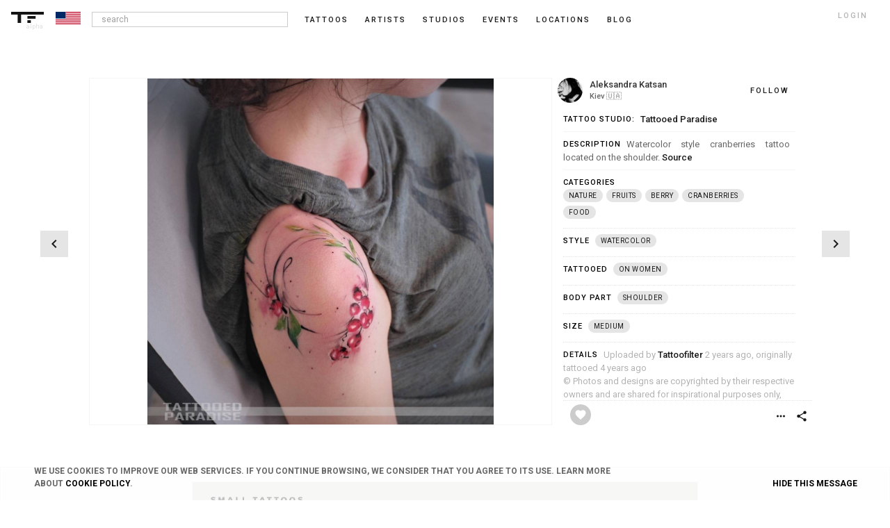

--- FILE ---
content_type: text/html; charset=UTF-8
request_url: https://us.tattoofilter.com/p/411742
body_size: 39034
content:
<!DOCTYPE html> <html lang="en" itemscope itemtype="http://schema.org/Article"> <link rel="icon" href="/favicon.ico" type="image/gif"/> <head> <script async src="https://www.googletagmanager.com/gtag/js?id=G-QWBLLGR21E"></script> <script>window.dataLayer=window.dataLayer||[];function gtag(){dataLayer.push(arguments)}gtag("js",new Date());gtag("config","G-QWBLLGR21E");</script> <meta name="p:domain_verify" content="6722c5fb673871b37f44f024d26fce9f"/> <link rel="canonical" href="https://us.tattoofilter.com/p/411742"><link rel="alternate" href="https://au.tattoofilter.com/p/411742" hreflang="en-au"><link rel="alternate" href="https://br.tattoofilter.com/p/411742" hreflang="pt-br"><link rel="alternate" href="https://ca.tattoofilter.com/p/411742" hreflang="en-ca"><link rel="alternate" href="https://es.tattoofilter.com/p/411742" hreflang="es-es"><link rel="alternate" href="https://mx.tattoofilter.com/p/411742" hreflang="es-mx"><link rel="alternate" href="https://pt.tattoofilter.com/p/411742" hreflang="pt-pt"><link rel="alternate" href="https://uk.tattoofilter.com/p/411742" hreflang="en-gb"><link rel="alternate" href="https://us.tattoofilter.com/p/411742" hreflang="en-us"><link rel="alternate" href="https://www.tattoofilter.com/p/411742" hreflang="en"> <meta name="p:domain_verify" content="0daa6ba2561693081a27f0a614a8b00e"/>    <meta property="og:image" content="https://cdntattoofilter.com/tattoo/411742/fbs.jpg"/>  <meta property="og:image:height" content="628"/> <meta property="og:image:width" content="1200"/> <meta property="og:url" content="https://us.tattoofilter.com/p/411742"/> <meta property="og:title" content="Watercolor style cranberries tattoo located on the"/> <meta property="og:description" content="Tattoo Artist: Aleksandra Katsan. Tags: categories, Watercolor, Nature, Fruits, Berry, Cranberries, Food. Body parts: Shoulder. "/> <meta property="og:site_name" content="Tattoofilter"/> <meta property="fb:app_id" content="875158945875105"/> <meta name="twitter:card" content="summary_large_image"> <meta name="twitter:site" content="@tattoofilter"> <meta name="twitter:creator" content="@tattoofilter"> <meta name="twitter:title" content="Watercolor style cranberries tattoo located on the"> <meta name="twitter:description" content="Tattoo Artist: Aleksandra Katsan. Tags: categories, Watercolor, Nature, Fruits, Berry, Cranberries, Food. Body parts: Shoulder. "> <meta name="twitter:image" content="https://cdntattoofilter.com/tattoo/411742/fbs.jpg">  <meta http-equiv="Content-Type" content="text/html; charset=UTF-8"> <meta charset="utf-8"> <meta name="viewport" content="width=device-width, initial-scale=1, minimum-scale=1, maximum-scale=1"> <meta http-equiv="cleartype" content="on"> <meta name="Description" content="Tattoo Artist: Aleksandra Katsan. Tags: categories, Watercolor, Nature, Fruits, Berry, Cranberries, Food. Body parts: Shoulder. ">  <link href='https://use.typekit.net/dil6big.css' rel='stylesheet'> <link href='https://fonts.googleapis.com/css?family=Roboto:400,300,500,700,900,100' rel='stylesheet' type='text/css'> <link href='https://fonts.googleapis.com/css?family=Libre+Baskerville:400italic' rel='stylesheet' type='text/css'> <link href='https://fonts.googleapis.com/css?family=Lora' rel='stylesheet' type='text/css'> <link href="https://fonts.googleapis.com/icon?family=Material+Icons" rel="stylesheet"> <link href="https://fonts.googleapis.com/css?family=Roboto:100,300,400,500,700" rel="stylesheet"> <link type="text/css" rel="stylesheet" href="https://cdn.tattoofilter.com/css/screen704.css"/>   <title>Watercolor style cranberries tattoo located on the</title>  <style>
.overlap__learnmore {display:none;}
</style>  <script>var relative_url="";var logedin_user_id=0;var logedin_pro=0;var logedin_is_admin=0;var url_bodypart_images="https://cdntattoofilter.com/bodypart/";var num_items_each=20;var business_profile_follow="follow";var business_profile_following="following";var business_profile_unfollow="unfollow";</script>  <script>(function(d,e,j,h,f,c,b){d.GoogleAnalyticsObject=f;d[f]=d[f]||function(){(d[f].q=d[f].q||[]).push(arguments)},d[f].l=1*new Date();c=e.createElement(j),b=e.getElementsByTagName(j)[0];c.async=1;c.src=h;b.parentNode.insertBefore(c,b)})(window,document,"script","//www.google-analytics.com/analytics.js","ga");ga("create","UA-63956255-1","auto");ga("send","pageview");</script>  </head> <body>   <div id="main-screen" class="js-main_screen"> <nav class="main-header"> <div class="version">alpha</div>  <a id="toggle" class="js-menu_toggle" alt=""> <div class="one"></div> <div class="two"></div> <div class="three"></div> </a>    <button class="header-search js-search_mobile_icon"><i class="material-icons search notranslate md-18">search</i></button>    <a href="/"> <div class="header-logo"> <svg version="1.1" id="Layer_1" xmlns="http://www.w3.org/2000/svg" xmlns:xlink="http://www.w3.org/1999/xlink" x="0px" y="0px" viewBox="0 0 218 74" enable-background="new 0 0 218 74" xml:space="preserve"> <rect class="nav-cat__logo--fill" x="108.75" y="28" fill="#000" width="54.5" height="18"/> <rect class="nav-cat__logo--fill" x="108.5" y="56" fill="#000" width="23" height="18"/> <polygon class="nav-cat__logo--fill" fill="#000" points="0,0 0,18 43.5,18 43.5,74 66.5,74 66.5,18 218,18 218,0 "/> </svg> </div> </a> <div class="header-flag js-language_block"><svg class="sflag" version="1.1" id="Layer_1" xmlns="http://www.w3.org/2000/svg" xmlns:xlink="http://www.w3.org/1999/xlink" x="0px" y="0px" viewBox="0 0 80 40" enable-background="new 0 0 80 40" xml:space="preserve"> <g> <rect x="0.001" y="0.003" fill="#FFFFFF" width="80" height="39.996"/> <rect x="0.001" fill="#012866" width="31.999" height="21.5"/> <rect x="32" y="0.003" fill="#C00D2D" width="48" height="3.077"/> <rect x="32" y="6.157" fill="#C00D2D" width="48" height="3.077"/> <rect x="32" y="12.31" fill="#C00D2D" width="48" height="3.077"/> <rect x="32" y="18.423" fill="#C00D2D" width="48" height="3.077"/> <rect x="0.001" y="24.537" fill="#C00D2D" width="80" height="3.076"/> <rect x="0.001" y="30.65" fill="#C00D2D" width="80" height="3.076"/> <rect x="0.001" y="36.924" fill="#C00D2D" width="80" height="3.076"/> </g> </svg></div>   <ul>  <li class="nav__li nav__li--search js-search_wrap"> <input class="input-search menu-input js-search_input" type="text" placeholder=" search"> <div class="popover popover-search js-search_results" style="opacity:100; display:none;"> <div class="popover-inner-search"> <ul class="list js-search_results_ul"></ul> </div> <div class="popover-arrow-nav"></div> </div> </li><li class="nav__li "> <a href="/tattoos">Tattoos</a> </li><li class="nav__li "> <a href="/artists">Artists</a> </li><li class="nav__li "> <a href="/tattoo-studios">Studios</a> </li><li class="nav__li "> <a href="/tattoo-events">Events</a> </li><li class="nav__li "> <a href="/l">Locations</a> </li><li class="nav__li "> <a href="/blog">blog</a> </li>   <li class="nav__li nav__li--login js-login_button">login</li>  </ul>   </nav> <section class="main-section-wrap no-padd js-mobile_menu_block" style="display:none;"> <div class="mobile-main-header"> <a href="/tattoos">Tattoos</a><a href="/artists">Artists</a><a href="/tattoo-studios">Studios</a><a href="/tattoo-events">Events</a><a href="/l">Locations</a><a href="/blog">blog</a><a class="js-login_button">login</a> </div> </section> <section class="main-section-wrap main-section-wrap--photourl js-photo_section"><div class="main-section-center main-section-center--page"><div class="tattoo-photo__title js-photo_artist_top_block"><div style="float: left; width: 100%"><div class="tattoo__avatar-wrap js-user_photo_block"><a href='/artists/aleksandrakatsan' class='tattoo__avatar' style='background-image: url("https://cdntattoofilter.com/artist/3207/s.jpg")'></a></div><div class="tattoo__artist-wrap"><a href="/artists/aleksandrakatsan" class="artist-name js-upload_user_name">Aleksandra Katsan</a><span class="upload-time js-tattoo_location"><a href="/l/kiev">Kiev</a> 🇺🇦</span></div><div class="follow-button js-follow_artist_parent js-follow_artist_parent_top"><span class="follow-text js-follow_artist" data-id=3207>follow</span></div></div></div><div class="tattoo-photo__photo js-tattoo-photo__photo"><a href="https://www.instagram.com/p/Cc7TmuIt-TZ/" target="_blank" rel="nofollow"><img class="js-large_image" src="https://cdntattoofilter.com/tattoo/411742/l.jpg" style="max-width: 100%; max-height: 100%; margin: auto; position: absolute; top: 0; bottom: 0; right: 0; left: 0" alt="Watercolor style cranberries tattoo located on the shoulder."></a></div><div class="tattoo-photo__description-wrap"><div class="tattoo-photo__social-wrap"><div class="tattoo-photo__social"><div class="tattoo-photo__share js-share_button" data-element_type="tattoo" data-element_id=411742><i class="material-icons notranslate md-18">share</i></div><div class="tattoo-photo__fav js-favorite" data-tattoo_id=411742><i class="material-icons md-18 favorite notranslate md-18">favorite</i></div><div class="tattoo-photo__favnum js-num_votes" style="display:none;"></div><div class="tattoo-photo__more js-more_button" data-element_type="tattoo" data-element_id=411742><i class="material-icons notranslate md-18">more_horiz</i></div></div></div><div class="tattoo-photo__prevnext"><a href="/p/409601"><div class="tattoo-photo__previous"><i class="material-icons chevron-left md-24 notranslate">chevron_left</i></div></a><a href="/p/411565"><div class="tattoo-photo__next"><i class="material-icons chevron-right md-24 notranslate">chevron_right</i></div></a></div><div class="tattoo-description-tags"><div class="tattoo-photo__description"><h3 class="photo-section-title">Tattoo studio:</h3><p class="js-tattoo_description"> <a href="/tattoo-studios/kiev/tattooedparadise">Tattooed Paradise</a></p></div><div class="tattoo-photo__description js-photo_description_block"><h3 class="photo-section-title">Description</h3><p class="js-tattoo_description">Watercolor style cranberries tattoo located on the shoulder. <a href="https://www.instagram.com/p/Cc7TmuIt-TZ/" target="_blank" rel="nofollow">Source</a></p></div><div class="overlap__tags overlap__tags--photo"><a href="/tattoos/topics"><h3 class="photo-section-title">Categories</h3></a><div><ul class="tattoo-photo__tagwrap"><li class="tattoo-photo__tag"><a href="/tattoos/nature-tattoos" class="main__tag"><span>Nature</span></a></li><li class="tattoo-photo__tag"><a href="/tattoos/fruit-tattoos" class="main__tag"><span>Fruits</span></a></li><li class="tattoo-photo__tag"><a href="/tattoos/berry-tattoos" class="main__tag"><span>Berry</span></a></li><li class="tattoo-photo__tag"><a href="/tattoos/cranberry-tattoos" class="main__tag"><span>Cranberries</span></a></li></ul><ul class="tattoo-photo__tagwrap"><li class="tattoo-photo__tag"><a href="/tattoos/food-tattoos" class="main__tag"><span>Food</span></a></li></ul></div></div><div class="overlap__tags overlap__tags--photo"><div><ul class="tattoo-photo__tagwrap"><li><a href="/tattoos/styles"><h3 class="photo-section-title">Style</h3></a></li><li class="tattoo-photo__tag"><a href="/tattoos/watercolor-tattoo" class="main__tag"><span>Watercolor</span></a></li></ul></div></div><div class="overlap__tags overlap__tags--photo"><div><ul class="tattoo-photo__tagwrap"><li><h3 class="photo-section-title">Tattooed</h3></li><li class="tattoo-photo__tag"><a href="/tattoos/tattoos-on-women" class="main__tag"><span>On Women</span></a></li></ul></div></div><div class="overlap__tags overlap__tags--photo"><div><ul class="tattoo-photo__tagwrap"><li><a href="/tattoos/body-part"><h3 class="photo-section-title">Body part</h3></a></li><li class="tattoo-photo__tag"><a href="/tattoos/shoulder-tattoo" class="main__tag"><span>Shoulder</span></a></li></ul></div></div><div class="overlap__tags overlap__tags--photo"><div><ul class="tattoo-photo__tagwrap"><li><a href="/tattoos/size"><h3 class="photo-section-title">Size</h3></a></li><li class="tattoo-photo__tag"><a href="/tattoos/medium-size-tattoos" class="main__tag"><span>Medium</span></a></li></ul></div></div><div class="tattoo-photo__uploadedby js-photo_uploaded_by_block"><h3 class="photo-section-title">Details</h3><p class="js-uploaded_block_html">Uploaded by <a href="/@tattoofilter">Tattoofilter</a> 2 years ago, originally tattooed 4 years ago</p><p class="tattoo-photo__photo-copyright">© Photos and designs are copyrighted by their respective owners and are shared for inspirational purposes only, please don’t copy.</p></div></div></div><div class="tattoo-photo__prevnext"><div class="tattoo-photo__previous tattoo-photo__previous-nolap"><a href="/p/409601"><i class="material-icons chevron-left md-24 notranslate">chevron_left</i></a></div><div class="tattoo-photo__next tattoo-photo__next-nolap"><a href="/p/411565"><i class="material-icons chevron-right md-24 notranslate">chevron_right</i></a></div></div></div></section><script>if (typeof create_share_actions!="undefined") { create_share_actions(); }</script><section class="blog"><div class="iragarkiwrap js-added_block js-ad_block"><div class="iragarki"><a href="https://smalltattoos.com?utm_source=tattoofilter.com&utm_medium=banner&utm_campaign=bottom_banner" rel="nofollow"><img src="https://cdntattoofilter.com/iragar/st-banner-2.jpg" alt="Mountain View" style="width: 100%; height: auto; max-width: 728px; border: 1px solid #f0f0f0;" data-pin-nopin="true"></a></div></div></section> <footer class="footer js-footer_block"> <div class="container"> <div class="footer-logo"> <a href="/"><svg class="nav-cat__logo" style="float:initial" version="1.1" id="Layer_1" xmlns="http://www.w3.org/2000/svg" xmlns:xlink="http://www.w3.org/1999/xlink" x="0px" y="0px" viewBox="0 0 218 74" enable-background="new 0 0 218 74" xml:space="preserve"> <rect class="nav-cat__logo--fill" x="108.75" y="28" fill="#000" width="54.5" height="18"></rect> <rect class="nav-cat__logo--fill" x="108.5" y="56" fill="#000" width="23" height="18"></rect> <polygon class="nav-cat__logo--fill" fill="#000" points="0,0 0,18 43.5,18 43.5,74 66.5,74 66.5,18 218,18 218,0 "></polygon> </svg></a> <div class="footer-language js-language_block js-language_block_footer"> <div class="flag-wrap"><svg class="sflag" version="1.1" id="Layer_1" xmlns="http://www.w3.org/2000/svg" xmlns:xlink="http://www.w3.org/1999/xlink" x="0px" y="0px" viewBox="0 0 80 40" enable-background="new 0 0 80 40" xml:space="preserve"> <g> <rect x="0.001" y="0.003" fill="#FFFFFF" width="80" height="39.996"/> <rect x="0.001" fill="#012866" width="31.999" height="21.5"/> <rect x="32" y="0.003" fill="#C00D2D" width="48" height="3.077"/> <rect x="32" y="6.157" fill="#C00D2D" width="48" height="3.077"/> <rect x="32" y="12.31" fill="#C00D2D" width="48" height="3.077"/> <rect x="32" y="18.423" fill="#C00D2D" width="48" height="3.077"/> <rect x="0.001" y="24.537" fill="#C00D2D" width="80" height="3.076"/> <rect x="0.001" y="30.65" fill="#C00D2D" width="80" height="3.076"/> <rect x="0.001" y="36.924" fill="#C00D2D" width="80" height="3.076"/> </g> </svg><i class="material-icons md-18 dropdown">arrow_drop_down</i></div> </div> </div> <div class="footer-nav">  <div class="footer-nav-list"> <p class="footer-nav-heading">Professionals</p> <div class="footer-nav-content">  <a class="footer-nav-link" href=/pro>Login</a>   </div> </div>  <div class="footer-nav-list"> <p class="footer-nav-heading">Company</p> <div class="footer-nav-content">     <a class="footer-nav-link" href="/terms-of-service">Terms</a> <a class="footer-nav-link" href="/privacy-policy">Privacy</a> <a class="footer-nav-link" href="/cookie-policy">Cookies</a> <a class="footer-nav-link js-footer_contact" href="">Contact</a> </div> </div> <div class="footer-nav-list"> <p class="footer-nav-heading">Community</p> <div class="footer-nav-content">  <a class="footer-nav-link" href="/blog">Blog</a>  <a class="footer-nav-link" href="https://plus.google.com/communities/109122987850631167221" target="_blank">Feedback</a> </div> </div> <div class="footer-nav-list"> <p class="footer-nav-heading">Social</p> <div class="footer-nav-content"> <a class="footer-nav-link" target="_blank" href="https://www.instagram.com/tattoofilterus/">Instagram</a> <a class="footer-nav-link" target="_blank" href="https://www.facebook.com/tattoofilter">Facebook</a> <a class="footer-nav-link" target="_blank" href="http://tattoofilter.tumblr.com/">Tumblr</a> <a class="footer-nav-link" target="_blank" href="https://www.pinterest.com/tattoofilter/">Pinterest</a> <a class="footer-nav-link" target="_blank" href="https://www.snapchat.com/add/tattoofilter">Snapchat</a> <a class="footer-nav-link" target="_blank" href="https://twitter.com/tattoofilter">Twitter</a> <a class="footer-nav-link" target="_blank" href="https://plus.google.com/u/0/+tattoofilter/posts">Google+</a> <a class="footer-nav-link" target="_blank" href="https://www.youtube.com/user/tattoofilter?sub_confirmation=1">Youtube</a> </div> </div> </div> </div> </footer> <div class="modal js-change_location" style="display:none;"></div>   </div>  <section class="cookie-banner js-cookie_banner"> <div class="holder"> <p>We use cookies to improve our web services. If you continue browsing, we consider that you agree to its use. Learn more about <a href="/cookie-policy">Cookie Policy</a>.</p> <div style="cursor:pointer;" class="close js-cookie_banner_close"><span class="icon-close"></span> hide this message</div> </div> </section>  <div class="overlap overlap--photo js-overlap_photo" style="display:none;height:100vh;"></div><div class="overlap overlap--search js-search_overlap" style="display:none;"></div><div class="overlap js-overlap_cat_photo" style="display:none; cursor:zoom-out;"></div><div class="modalize-backdrop js-share_overlap" style="display:none;"></div><div class="overlap login js-overlap_login" style="display:none;"></div><script>var location_change_block='<div class="modal-dialog"><div class="modal-content js-change_location_inside"><button type="button" class="btn-close modal-close js-close_language_block" data-dismiss="modal"><i class="material-icons js-close_tattoo_panel">close</i></button><div class="modal-body"><div class="region"><ul class="language-list"><li class="language"><a href="https://www.tattoofilter.com/p/411742" title="" class="flag notranslate"><svg class="sflag" version="1.1" id="Layer_1" xmlns="http://www.w3.org/2000/svg" xmlns:xlink="http://www.w3.org/1999/xlink" x="0px" y="0px" viewBox="0 0 80 40" enable-background="new 0 0 80 40" xml:space="preserve"><rect id="rect5" y="-0.289" fill="#4B92DB" width="80" height="40"/><g><g id="g4303" transform="translate(-1.0811637,0)"><g id="branches-olive"><path fill="#FFFFFF" d="M44.219,29.459c-0.135,0.154-0.31,0.299-0.474,0.432c-1.062-1.098-2.309-2.314-3.492-2.314 c-0.734,0-1.264,0.561-1.881,0.955c-0.856,0.547-2.031,0.855-3.038,0.453c-0.542-0.205-1.066-0.508-1.458-1 c0.792,0.547,1.979,0.619,2.874,0.248c0.988-0.41,1.995-0.955,3.122-0.955C41.532,27.277,43.111,28.4,44.219,29.459z M31.942,26.01c1.1,1.252,2.894,0.848,4.362,1.162c0.205,0.041,0.396,0.109,0.616,0.076c-0.175-0.109-0.406-0.123-0.608-0.199 c-1.139-0.428-1.316-1.648-1.939-2.486c0.796,0.529,1.456,1.254,2.2,1.936c0.519,0.473,1.165,0.676,1.834,0.812 c-0.161,0.059-0.372,0.043-0.544,0.088c-1.204,0.299-2.537,0.768-3.816,0.346C33.218,27.473,32.359,26.826,31.942,26.01z M30.179,23.111c0.686,1.553,2.409,1.674,3.556,2.627c0.218,0.182,0.434,0.35,0.673,0.459l0.012-0.012 c-0.265-0.238-0.551-0.523-0.755-0.822c-0.655-0.951-0.438-2.252-0.942-3.262c0.458,0.551,0.889,1.115,1.153,1.746 c0.426,1.012,0.569,2.166,1.523,2.936c-1.031-0.342-2.223-0.273-3.151-0.883C31.27,25.262,30.365,24.252,30.179,23.111 L30.179,23.111z M29.443,19.969c0.1,1.369,1.557,2.1,2.251,3.225c0.148,0.24,0.301,0.488,0.517,0.682 c-0.034-0.146-0.153-0.275-0.219-0.418c-0.223-0.482-0.324-1.041-0.269-1.615c0.068-0.697,0.359-1.347,0.248-2.082 c0.599,1.291,0.406,2.908,0.752,4.307c0.076,0.309,0.264,0.578,0.38,0.871c-0.588-0.447-1.359-0.844-2.005-1.354 c-0.624-0.492-1.166-1.07-1.448-1.82C29.447,21.223,29.394,20.578,29.443,19.969L29.443,19.969z M29.485,17.448 c0.07-0.306,0.124-0.621,0.256-0.901c-0.251,1.29,0.607,2.223,0.9,3.34c0.11,0.421,0.148,0.868,0.319,1.26 c0.016,0.01,0.03-0.008,0.039-0.02c-0.424-1.188,0.198-2.287,0.802-3.225c0.16-0.246,0.236-0.532,0.31-0.823 c0.065,0.538-0.049,1.162-0.148,1.717c-0.128,0.715-0.373,1.385-0.566,2.074c-0.128,0.431-0.095,0.917-0.029,1.368l-0.062-0.049 c-0.451-0.832-1.339-1.48-1.607-2.389C29.484,19.075,29.337,18.237,29.485,17.448L29.485,17.448z M29.96,16.06 c0-0.977,0.38-1.773,0.951-2.501c0.016-0.009,0.028-0.025,0.05-0.021c-0.628,0.955-0.057,2.161-0.137,3.245l-0.083,1.112 c0.013,0.008,0.013,0.041,0.042,0.028c0.037-0.124,0.048-0.256,0.07-0.383c0.151-0.897,0.939-1.521,1.606-2.154 c0.158-0.15,0.273-0.327,0.348-0.518c-0.056,0.447-0.18,0.905-0.381,1.311c-0.514,1.04-1.507,1.881-1.685,3.062 C30.654,18.108,29.96,17.266,29.96,16.06z M31.615,12.765c0.316-0.351,0.67-0.623,1.091-0.731 c-0.818,0.563-0.774,1.568-1.024,2.409c-0.092,0.308-0.227,0.596-0.298,0.914l0.02,0.016c0.137-0.359,0.37-0.704,0.675-0.991 c0.575-0.543,1.441-0.872,1.726-1.666c-0.013,1.104-0.954,1.942-1.813,2.592c-0.386,0.291-0.713,0.682-0.913,1.092 c0.033-0.305,0.048-0.559,0.021-0.856C31.012,14.578,30.955,13.497,31.615,12.765L31.615,12.765z M34.937,10.908 c-0.607,0.533-1.013,1.22-1.479,1.836c-0.388,0.513-0.921,0.83-1.378,1.261c0.247-0.513,0.293-1.101,0.606-1.597 C33.223,11.56,34.11,11.23,34.937,10.908z"/> </g> <g transform="translate(1202.2,0) scale(-1,1)"> <g id="branches-olive_1_"> <path fill="#FFFFFF" d="M37.943,29.459c0.134,0.154,0.309,0.299,0.474,0.432c1.061-1.098,2.308-2.314,3.492-2.314 c0.734,0,1.264,0.561,1.881,0.955c0.856,0.547,2.031,0.855,3.037,0.453c0.542-0.205,1.066-0.508,1.459-1 c-0.793,0.547-1.979,0.619-2.873,0.248c-0.989-0.41-1.995-0.955-3.122-0.955C40.63,27.277,39.05,28.4,37.943,29.459z M50.221,26.01c-1.101,1.252-2.895,0.848-4.361,1.162c-0.205,0.041-0.397,0.109-0.616,0.076 c0.174-0.109,0.406-0.123,0.607-0.199c1.14-0.428,1.316-1.648,1.939-2.486c-0.796,0.529-1.455,1.254-2.2,1.936 c-0.518,0.473-1.163,0.676-1.834,0.812c0.162,0.059,0.372,0.043,0.546,0.088c1.202,0.299,2.535,0.768,3.816,0.346 C48.943,27.473,49.803,26.826,50.221,26.01z M51.984,23.111c-0.687,1.553-2.41,1.674-3.556,2.627 c-0.219,0.182-0.434,0.35-0.674,0.459l-0.012-0.012c0.265-0.238,0.551-0.523,0.755-0.822c0.655-0.951,0.438-2.252,0.942-3.262 c-0.459,0.551-0.89,1.115-1.153,1.746c-0.426,1.012-0.569,2.166-1.523,2.936c1.032-0.342,2.223-0.273,3.152-0.883 C50.892,25.262,51.797,24.252,51.984,23.111L51.984,23.111z M52.719,19.969c-0.1,1.369-1.557,2.1-2.252,3.225 c-0.148,0.24-0.301,0.488-0.517,0.682c0.034-0.146,0.154-0.275,0.22-0.418c0.224-0.482,0.323-1.041,0.269-1.615 c-0.068-0.697-0.359-1.347-0.247-2.082c-0.6,1.291-0.406,2.908-0.752,4.307c-0.076,0.309-0.265,0.578-0.381,0.871 c0.589-0.447,1.359-0.844,2.006-1.354c0.624-0.492,1.166-1.07,1.447-1.82C52.715,21.223,52.768,20.578,52.719,19.969 L52.719,19.969z M52.678,17.448c-0.07-0.306-0.124-0.621-0.257-0.901c0.251,1.29-0.607,2.223-0.9,3.34 c-0.111,0.421-0.148,0.868-0.319,1.26c-0.016,0.01-0.029-0.008-0.039-0.02c0.424-1.188-0.197-2.287-0.803-3.225 c-0.158-0.246-0.235-0.532-0.31-0.823c-0.065,0.538,0.049,1.162,0.149,1.717c0.127,0.715,0.371,1.385,0.565,2.074 c0.128,0.431,0.095,0.917,0.029,1.368l0.062-0.049c0.45-0.832,1.34-1.48,1.607-2.389C52.678,19.075,52.826,18.237,52.678,17.448 L52.678,17.448z M52.203,16.06c0-0.977-0.381-1.773-0.952-2.501c-0.017-0.009-0.027-0.025-0.05-0.021 c0.629,0.955,0.058,2.161,0.138,3.245l0.082,1.112c-0.012,0.008-0.012,0.041-0.04,0.028c-0.038-0.124-0.049-0.256-0.07-0.383 c-0.152-0.897-0.939-1.521-1.606-2.154c-0.158-0.15-0.273-0.327-0.349-0.518c0.057,0.447,0.181,0.905,0.381,1.311 c0.515,1.04,1.507,1.881,1.685,3.062C51.508,18.108,52.203,17.266,52.203,16.06z M50.546,12.765 c-0.315-0.351-0.669-0.623-1.09-0.731c0.817,0.563,0.773,1.568,1.024,2.409c0.091,0.308,0.226,0.596,0.298,0.914l-0.021,0.016 c-0.136-0.359-0.37-0.704-0.675-0.991c-0.574-0.543-1.439-0.872-1.725-1.666c0.013,1.104,0.953,1.942,1.812,2.592 c0.386,0.291,0.714,0.682,0.914,1.092c-0.034-0.305-0.049-0.559-0.022-0.856C51.15,14.578,51.208,13.497,50.546,12.765 L50.546,12.765z M47.226,10.908c0.606,0.533,1.013,1.22,1.479,1.836c0.388,0.513,0.921,0.83,1.378,1.261 c-0.247-0.513-0.292-1.101-0.606-1.597C48.94,11.56,48.052,11.23,47.226,10.908z"/> </g> </g> </g> <path id="path51" inkscape:connector-curvature="0" fill="#FFFFFF" d="M47.416,21.941l-0.179-0.098 c-0.381,0.785-0.884,1.498-1.486,2.115l-1.048-1.047c0.514-0.529,0.927-1.129,1.232-1.779l-0.18-0.098 c-0.301,0.645-0.706,1.23-1.195,1.734l-0.949-0.949c0.407-0.424,0.73-0.908,0.965-1.43l-0.178-0.097 c-0.229,0.515-0.544,0.983-0.93,1.384L42.42,20.63c0.292-0.311,0.517-0.665,0.671-1.05l-0.177-0.097 c-0.147,0.375-0.364,0.715-0.635,1.004l-0.953-0.951c0.271-0.303,0.429-0.683,0.451-1.089h1.348 c-0.012,0.364-0.086,0.713-0.211,1.036l0.177,0.097c0.142-0.357,0.222-0.739,0.232-1.133h1.486c-0.013,0.656-0.16,1.28-0.411,1.847 l0.178,0.097c0.27-0.605,0.418-1.263,0.432-1.943h1.346c-0.015,0.924-0.228,1.8-0.598,2.588l0.18,0.098 c0.391-0.831,0.603-1.742,0.616-2.686h1.485c-0.015,1.216-0.301,2.367-0.8,3.396L47.416,21.941 c0.538-1.104,0.822-2.327,0.822-3.594c0-1.076-0.205-2.12-0.598-3.09l-0.184,0.079c0.369,0.914,0.569,1.897,0.581,2.912h-1.486 c-0.012-0.81-0.17-1.594-0.461-2.325l-0.183,0.078c0.28,0.708,0.434,1.465,0.445,2.247h-1.346 c-0.011-0.596-0.128-1.174-0.337-1.715l-0.184,0.079c0.2,0.516,0.311,1.067,0.322,1.636h-1.486c-0.01-0.363-0.079-0.717-0.201-1.05 l-0.182,0.079c0.111,0.308,0.175,0.635,0.186,0.971h-1.348c-0.023-0.406-0.181-0.786-0.452-1.089l0.953-0.953 c0.295,0.313,0.518,0.677,0.661,1.071l0.182-0.078c-0.152-0.417-0.39-0.802-0.702-1.133l1.051-1.051 c0.449,0.467,0.791,1.008,1.017,1.597l0.184-0.079c-0.237-0.61-0.593-1.173-1.06-1.658l0.951-0.951 c0.589,0.607,1.042,1.312,1.346,2.078l0.183-0.079c-0.313-0.788-0.781-1.514-1.388-2.14l1.05-1.051 c0.743,0.762,1.317,1.645,1.704,2.604l0.184-0.079c-0.409-1.012-1.021-1.941-1.815-2.736c-0.798-0.798-1.73-1.411-2.748-1.819 l-0.073,0.186c0.962,0.388,1.847,0.961,2.609,1.706l-1.051,1.05c-0.614-0.596-1.328-1.057-2.101-1.37l-0.072,0.185 c0.747,0.303,1.437,0.75,2.032,1.328l-0.951,0.951c-0.463-0.445-0.996-0.79-1.574-1.027l-0.072,0.186 c0.553,0.227,1.063,0.557,1.506,0.982l-1.05,1.05c-0.296-0.277-0.634-0.496-0.999-0.649l-0.072,0.186 c0.341,0.143,0.655,0.346,0.931,0.604l-0.953,0.953c-0.303-0.271-0.683-0.429-1.088-0.45v-1.348c0.387,0.012,0.762,0.094,1.11,0.24 l0.072-0.186c-0.37-0.155-0.771-0.241-1.183-0.254v-1.485c0.602,0.012,1.184,0.134,1.726,0.356l0.072-0.186 c-0.563-0.23-1.172-0.357-1.798-0.369v-1.347c0.798,0.013,1.57,0.172,2.291,0.463l0.072-0.185c-0.743-0.301-1.54-0.464-2.363-0.477 V10.31c1.011,0.013,1.993,0.212,2.906,0.58l0.072-0.187c-0.965-0.389-2.006-0.594-3.077-0.594c-1.326,0-2.577,0.316-3.688,0.874 l0.09,0.173c1.074-0.538,2.262-0.831,3.497-0.847v1.486c-1.006,0.015-1.958,0.259-2.805,0.681l0.09,0.173 c0.835-0.414,1.757-0.641,2.715-0.655v1.346c-0.748,0.015-1.457,0.194-2.091,0.504l0.091,0.174c0.617-0.3,1.296-0.465,2-0.479 v1.486c-0.467,0.014-0.91,0.124-1.309,0.312l0.091,0.175c0.378-0.176,0.79-0.275,1.218-0.288v1.348 c-0.209,0.012-0.407,0.06-0.593,0.137l0.092,0.175c0.188-0.077,0.392-0.118,0.602-0.118c0.423,0,0.82,0.165,1.12,0.465 c0.299,0.299,0.464,0.697,0.464,1.12c0,0.874-0.711,1.585-1.584,1.585c-0.425,0-0.822-0.165-1.122-0.464 c-0.3-0.299-0.464-0.696-0.464-1.121c0-0.423,0.164-0.821,0.464-1.121c0.152-0.15,0.328-0.268,0.52-0.346l-0.092-0.175 c-0.182,0.077-0.349,0.184-0.494,0.314l-0.954-0.953c0.246-0.232,0.524-0.419,0.823-0.558l-0.091-0.175 c-0.322,0.151-0.616,0.352-0.872,0.593l-1.051-1.052c0.368-0.354,0.784-0.642,1.232-0.859l-0.091-0.174 c-0.473,0.231-0.904,0.533-1.28,0.895l-0.952-0.952c0.48-0.468,1.023-0.848,1.608-1.137l-0.09-0.173 c-0.612,0.304-1.172,0.699-1.657,1.171l-1.053-1.053c0.604-0.589,1.285-1.07,2.018-1.438l-0.09-0.173 c-1.604,0.806-2.911,2.12-3.706,3.73l0.173,0.093c0.371-0.754,0.862-1.453,1.465-2.072l1.052,1.053 c-0.49,0.505-0.899,1.088-1.207,1.729l0.172,0.093c0.293-0.613,0.687-1.182,1.173-1.683l0.953,0.953 c-0.385,0.399-0.703,0.863-0.938,1.372l0.173,0.093c0.221-0.483,0.524-0.932,0.903-1.326l1.052,1.052 c-0.27,0.285-0.488,0.617-0.643,0.983l0.174,0.094c0.143-0.343,0.347-0.66,0.608-0.938l0.954,0.954 c-0.262,0.292-0.429,0.671-0.452,1.088h-1.348c0.012-0.385,0.094-0.757,0.238-1.104l-0.174-0.094 c-0.157,0.37-0.25,0.773-0.262,1.197h-1.486c0.013-0.669,0.163-1.314,0.436-1.906l-0.173-0.094c-0.282,0.61-0.447,1.287-0.461,2 h-1.345c0.014-0.93,0.227-1.826,0.618-2.642l-0.172-0.093c-0.399,0.83-0.629,1.756-0.644,2.734H31.96 c0.015-1.214,0.298-2.384,0.819-3.443l-0.173-0.093c-0.542,1.098-0.847,2.331-0.847,3.635c0,0.798,0.114,1.577,0.331,2.323 l0.195-0.05c-0.205-0.698-0.316-1.427-0.325-2.174h1.486c0.009,0.623,0.105,1.23,0.281,1.811l0.193-0.048 c-0.173-0.565-0.266-1.156-0.275-1.763h1.345c0.009,0.494,0.091,0.976,0.237,1.433l0.193-0.048 c-0.143-0.442-0.222-0.908-0.232-1.385h1.486c0.01,0.354,0.075,0.696,0.19,1.021l0.193-0.048c-0.112-0.31-0.175-0.636-0.186-0.973 h1.348c0.023,0.406,0.181,0.785,0.451,1.089l-0.953,0.953c-0.294-0.313-0.517-0.677-0.66-1.069l-0.193,0.048 c0.153,0.428,0.393,0.822,0.713,1.161l-1.051,1.05c-0.511-0.531-0.885-1.161-1.107-1.847l-0.192,0.049 c0.23,0.719,0.623,1.38,1.16,1.938l-0.952,0.953c-0.711-0.734-1.225-1.609-1.516-2.562l-0.192,0.049 c0.299,0.986,0.83,1.893,1.567,2.652l-1.05,1.051c-0.93-0.953-1.594-2.096-1.959-3.34l-0.195,0.049 c0.383,1.311,1.09,2.512,2.082,3.504c0.672,0.672,1.441,1.213,2.273,1.611l0.099-0.176c-0.788-0.373-1.517-0.881-2.159-1.508 l1.05-1.051c0.546,0.529,1.168,0.953,1.841,1.262l0.099-0.176c-0.658-0.297-1.266-0.709-1.799-1.227l0.951-0.951 c0.446,0.43,0.958,0.766,1.513,1l0.098-0.172c-0.539-0.227-1.037-0.551-1.47-0.967l1.051-1.051 c0.337,0.318,0.731,0.559,1.156,0.711l0.1-0.176c-0.411-0.143-0.792-0.371-1.116-0.676l0.953-0.953 c0.302,0.271,0.683,0.429,1.088,0.45v1.349c-0.319-0.01-0.631-0.068-0.925-0.17l-0.1,0.176c0.326,0.117,0.671,0.182,1.025,0.191 v1.486c-0.614-0.012-1.21-0.139-1.762-0.371l-0.099,0.174c0.583,0.248,1.211,0.383,1.861,0.396v1.346 c-0.886-0.014-1.74-0.209-2.525-0.564l-0.098,0.174c0.814,0.373,1.703,0.574,2.623,0.588v1.486 c-1.18-0.014-2.319-0.281-3.356-0.775l-0.098,0.174C37.542,26.312,38.75,26.59,40,26.59c1.311,0,2.575-0.307,3.713-0.883 l-0.095-0.182c-1.061,0.537-2.255,0.848-3.52,0.863v-1.486c1.004-0.014,1.969-0.254,2.842-0.693l-0.094-0.18 c-0.829,0.418-1.761,0.66-2.748,0.676v-1.346c0.753-0.016,1.478-0.195,2.134-0.523l-0.093-0.178 c-0.617,0.307-1.309,0.486-2.041,0.502v-1.486c0.479-0.014,0.94-0.129,1.36-0.334l-0.091-0.178 c-0.386,0.188-0.815,0.299-1.27,0.314v-1.349c0.406-0.021,0.786-0.179,1.089-0.45l0.952,0.952 c-0.229,0.214-0.488,0.394-0.771,0.532l0.091,0.178c0.298-0.146,0.575-0.336,0.821-0.568l1.049,1.049 c-0.35,0.336-0.751,0.619-1.189,0.838l0.093,0.178c0.449-0.223,0.867-0.516,1.239-0.873l0.949,0.949 c-0.462,0.447-0.993,0.824-1.574,1.117l0.094,0.18c0.589-0.297,1.137-0.684,1.623-1.154l1.048,1.047 c-0.585,0.57-1.257,1.051-1.992,1.424l0.094,0.182c0.771-0.389,1.485-0.902,2.114-1.531c0.66-0.66,1.193-1.414,1.59-2.232 L47.416,21.941z"/><polygon id="polygon59" fill="#FFFFFF" points="40.421,16.443 40.423,16.503 40.474,16.5 40.47,16.441"/><rect id="rect61" x="40.348" y="16.361" fill="#FFFFFF" width="0.066" height="0.051"/><polygon id="polygon63" fill="#FFFFFF" points="40.286,16.353 40.293,16.303 40.234,16.295 40.229,16.344"/><rect id="rect65" x="40.124" y="16.272" transform="matrix(0.9912 0.1322 -0.1322 0.9912 2.5062 -5.1638)" fill="#FFFFFF" width="0.059" height="0.051"/><rect id="rect67" x="39.699" y="16.26" fill="#FFFFFF" width="0.067" height="0.052"/><polygon id="polygon69" fill="#FFFFFF" points="39.612,16.369 39.62,16.319 39.562,16.312 39.556,16.361"/><rect id="rect71" x="39.5" y="16.38" transform="matrix(0.9693 0.2459 -0.2459 0.9693 5.2488 -9.219)" fill="#FFFFFF" width="0.068" height="0.05"/><rect id="rect73" x="39.437" y="16.445" transform="matrix(0.1705 0.9854 -0.9854 0.1705 48.9622 -25.223)" fill="#FFFFFF" width="0.052" height="0.05"/><polygon id="polygon75" fill="#FFFFFF" points="32.893,21.592 32.851,21.592 32.851,21.676 32.917,21.676 32.917,21.785 32.968,21.785 32.959,21.658 32.893,21.633"/><polygon id="polygon77" fill="#FFFFFF" points="33.358,22.207 33.325,22.131 33.267,21.979 33.391,22.037 33.433,22.156 33.491,22.199 33.549,22.326 33.516,22.383 33.425,22.299"/><polygon id="polygon79" fill="#FFFFFF" points="35.228,24.568 35.162,24.469 35.262,24.484 35.37,24.576 35.411,24.688 35.353,24.721 35.319,24.67 35.236,24.645"/><path id="path81" fill="#FFFFFF" d="M39.741,16.985H39.65l-0.017-0.185l0.049-0.034v-0.093h-0.29l-0.009-0.093l0.042-0.025 l-0.067-0.025l-0.049,0.067l-0.017,0.076l-0.084,0.017v0.042h-0.058v0.109l-0.232,0.194l-0.466-0.017 c-0.033,0.076-0.117-0.009-0.117-0.009c-0.017-0.051-0.133,0-0.133,0c0,0.093-0.157-0.042-0.157-0.042l-0.292-0.211 c-0.166-0.151-0.416,0.043-0.423,0.084c0.008,0.118-0.191,0.025-0.191,0.025s-0.167-0.051-0.191,0.018 c-0.025,0.067-0.133,0.05-0.133,0.05l-0.018,0.034l-0.083,0.017L36.7,17.036l-0.1,0.017l0.25-0.008 c0.066-0.009-0.025,0.144-0.067,0.135l-0.116,0.009l-0.042,0.042h-0.109l-0.049,0.067l-0.159-0.009c0,0-0.091,0.076-0.082,0.102 c0.007,0.025-0.017,0.102-0.042,0.102s-0.075,0.075-0.058,0.101c0.017,0.026-0.05,0.11-0.05,0.11l-0.016,0.084l-0.051,0.017v0.229 L35.91,18.1V18.2l-0.15,0.16l0.018,0.136l-0.125,0.135l0.017,0.135l-0.075,0.025l-0.017,0.059l-0.033,0.178l0.083,0.009 c0.041-0.017,0.033,0.109,0,0.126c-0.034,0.017-0.125,0.051-0.076,0.085c0.05,0.034-0.133,0.025-0.133-0.025 s-0.099-0.094-0.124-0.076c-0.025,0.017-0.067-0.076-0.067-0.076c-0.091-0.093-0.374,0.008-0.374,0.008l-0.041,0.136 c-0.091,0.017-0.15,0.169-0.15,0.169c-0.075,0.025-0.133,0.118-0.108,0.143c0.024,0.025-0.042,0.034-0.042,0.034v0.187 l-0.041,0.058l0.008,0.202c0.05,0,0.042,0.094,0.042,0.094c-0.083,0.008-0.067,0.117-0.067,0.117l-0.174,0.06l-0.033,0.051 l-0.216-0.009l-0.058,0.06l-0.059-0.06h-0.416l-0.016-0.042L33.4,20.258l-0.008-0.092l-0.125,0.009l-0.024,0.05l-0.133,0.008 c0.008,0.085-0.133,0.211-0.149,0.179c-0.017-0.034-0.108-0.127-0.066-0.145c0.041-0.017,0.149-0.034,0.149-0.034v-0.058 l-0.308-0.009l-0.033,0.05l-0.125,0.009v0.136l-0.059,0.017c-0.042,0.025,0.008,0.118,0.008,0.118 c0.058,0.059-0.008,0.152-0.008,0.152c-0.05,0.051,0.042,0.143,0.042,0.143c0.066,0.017-0.042,0.067-0.042,0.067 c0.017,0.084,0.066,0.109,0.066,0.109c-0.05,0.084,0.034,0.127,0.034,0.127l0.008,0.143l0.058,0.033v0.094l0.034,0.059h0.133 l-0.008-0.209c-0.116-0.137,0.1-0.17,0.108-0.119c0.009,0.051,0.1,0.076,0.1,0.076c0.017,0.125,0.158,0.201,0.199,0.074 c0.042-0.125,0.075-0.051,0.1,0.01c0.025,0.059,0.183,0.201,0.183,0.201h0.125l0.016,0.119c0.142-0.008,0.183,0.008,0.241,0.203 c0.059,0.193,0.216,0.244,0.216,0.244l0.116-0.008c0-0.102,0.116,0.016,0.116,0.066s0.224,0.246,0.224,0.246l0.225,0.051 l0.208,0.168l0.158-0.018h0.067c0.041-0.145,0.241,0.008,0.257,0.059c0.017,0.051,0.149,0.135,0.166,0.094 c0.017-0.043,0.109-0.018,0.125,0.109s0.075,0.102,0.075,0.102l0.474-0.01l0.166-0.143l0.424-0.008 c0.215-0.01,0.083-0.305,0.041-0.305c-0.075-0.059,0.025-0.303,0.025-0.303l-0.607-0.566c-0.141,0-0.016-0.201-0.016-0.201 c0.107-0.068-0.025-0.178-0.025-0.178c0.017-0.102-0.058-0.221-0.058-0.221c-0.149-0.1-0.108-0.293-0.108-0.293v-0.136 c-0.124-0.117,0.049-0.135,0.049-0.135c0.059-0.102-0.041-0.178-0.041-0.178l-0.009-0.109l-0.133-0.017l-0.017-0.396l-0.299-0.43 c-0.059-0.018-0.017-0.118-0.017-0.118c0.075-0.043-0.018-0.144-0.018-0.144l-0.008-0.187l0.175-0.016l0.041-0.067h0.083 l-0.009-0.22c0.042-0.11,0.142-0.051,0.142-0.051l0.116,0.009l0.066-0.128l0.017-0.101l-0.091-0.008 c-0.099-0.06-0.049-0.278-0.049-0.278c0.158-0.236,0.341-0.102,0.341-0.102l0.117-0.009c0.175,0.118,0.016,0.338,0.016,0.338 c-0.033,0.051-0.016,0.211-0.016,0.211l0.042,0.27l-0.109,0.093c-0.091,0.052-0.091,0.169,0.009,0.194 c0.066,0.009,0.042,0.168-0.058,0.06c-0.149,0,0.083,0.134,0.017,0.101c0.149,0.076,0.116-0.068,0.116-0.068l0.199-0.16 c0.076-0.059,0.209,0.128,0.209,0.153c0,0.024,0.332,0.007,0.332,0.007c0.091,0.06,0.125,0.212,0.125,0.212 c0.092-0.118,0.282-0.009,0.142,0.059c0.133,0.085,0.133,0.161,0.133,0.161c0.107-0.034,0.107,0.05,0.107,0.075 s0.033-0.126,0.033-0.126c-0.125-0.094,0.167-0.127,0.083,0.042l-0.049,0.075l0.082,0.067l0.009,0.194 c0.183-0.017,0.133-0.245,0.133-0.245l0.083-0.017c0-0.075,0.058-0.034,0.058-0.034c-0.058-0.286,0.133-0.337,0.133-0.337 c0.109-0.024,0.117-0.253,0.117-0.253c-0.075-0.034-0.033-0.151,0.051-0.051c0.082,0.102-0.051-0.202-0.051-0.202l-0.066-0.06 l-0.091-0.008l-0.009-0.093h-0.149l-0.025,0.118l-0.058,0.017l-0.017-0.034l-0.025,0.094h-0.149l-0.008-0.102l0.091-0.024 l0.033-0.051l0.025-0.136h0.107l0.142-0.043c0.007-0.143,0.082-0.108,0.082-0.108l0.051,0.042l0.075,0.06l0.008,0.05l-0.05,0.025 l-0.009,0.067l0.025,0.094h0.067c0.024-0.136,0.199-0.136,0.248-0.051l0.051-0.119c-0.117-0.06-0.002-0.151,0.031-0.109 c0.033,0.043,0.11-0.109,0.11-0.109s0.059,0.076,0-0.025s0.042-0.152,0.042-0.152c-0.017-0.101,0.108-0.084,0.108-0.084 l0.008-0.135l-0.116-0.009c-0.024,0.118-0.125,0.017-0.075-0.009c0.051-0.025,0.101-0.075,0.101-0.075v-0.085l0.049-0.017 l0.009-0.085h0.125l0.108-0.05l0.024-0.042l0.116-0.009l0.166-0.151l-0.017-0.068c-0.1,0,0-0.075,0-0.075L39.741,16.985 L39.741,16.985z"/><path id="path83" fill="#FFFFFF" d="M36.392,18.655l-0.149-0.017l0.009,0.06h0.041c0.067,0.117,0.009,0.404,0.009,0.404 s-0.1,0.009-0.117-0.042c-0.017-0.05-0.058,0.11-0.025,0.136c0.034,0.025,0.149,0,0.158,0.092c0.008,0.093,0.075-0.059,0.075-0.059 V18.655L36.392,18.655z"/><polygon id="polygon85" fill="#FFFFFF" points="36.325,19.39 36.242,19.339 36.242,19.541 36.375,19.719 36.425,19.601 36.441,19.524 36.383,19.5 36.392,19.373 36.441,19.364 36.45,19.305"/><polygon id="polygon87" fill="#FFFFFF" points="36.458,19.819 36.401,19.828 36.392,19.896 36.458,19.904"/><polygon id="polygon89" fill="#FFFFFF" points="36.383,20.25 36.312,20.258 36.312,20.317 36.383,20.31"/><path id="path91" fill="#FFFFFF" d="M36.482,20.05c0.019,0,0.034-0.016,0.034-0.036c0-0.02-0.016-0.036-0.034-0.036 c-0.02,0-0.036,0.017-0.036,0.036C36.446,20.034,36.462,20.05,36.482,20.05z"/><circle id="circle93" fill="#FFFFFF" cx="36.539" cy="20.192" r="0.036"/><circle id="circle95" fill="#FFFFFF" cx="36.542" cy="19.228" r="0.036"/><polygon id="polygon97" fill="#FFFFFF" points="39.268,18.471 39.284,18.369 39.291,18.294 39.326,18.242 39.426,18.2 39.426,18.04 39.376,18.04 39.367,17.981 39.276,17.973 39.26,18.015 39.218,18.015 39.209,18.082 39.26,18.082 39.268,18.133 39.234,18.166 39.218,18.209 39.151,18.226 39.001,18.369 38.994,18.437 38.952,18.496 38.902,18.622 38.728,18.63 38.695,18.782 38.719,18.908 38.869,18.968 38.885,18.884 38.936,18.858 38.943,18.774 38.976,18.715 39.026,18.655 39.043,18.588 39.126,18.538 39.226,18.521"/><path id="path99" fill="#FFFFFF" d="M39.6,18.556v-0.119l-0.017-0.109l-0.124-0.059l-0.092,0.083l-0.017,0.119v0.076l-0.083,0.017 l-0.017,0.228l-0.067,0.024l0.009,0.085l-0.091,0.025l-0.091,0.025l-0.017,0.109l-0.067,0.042l-0.033,0.102l-0.042,0.245 c0,0,0.075,0.143,0.116,0.075c0.042-0.066,0.108-0.075,0.108-0.075l0.025-0.06l0.225,0.009c0.016-0.094,0.124-0.06,0.124-0.017 c0,0.042,0.083,0.008,0.083,0.008l0.059-0.093h0.091l0.009-0.101l0.041-0.025V19.02c0.133-0.043,0.116-0.17,0.116-0.17l0.034-0.041 l-0.018-0.06c-0.065-0.025-0.033-0.085,0.009-0.067c0.042,0.017-0.058-0.077-0.058-0.077c-0.05,0.043-0.092-0.049-0.092-0.049H39.6 L39.6,18.556z"/><path id="path101" fill="#FFFFFF" d="M39.732,19.575c-0.008,0.102-0.133,0.136-0.133,0.136l-0.092-0.025l-0.049-0.043l-0.009-0.118 l0.074-0.009l0.017,0.051L39.732,19.575L39.732,19.575z"/><path id="path103" fill="#FFFFFF" d="M40.182,19.036c0.018,0.073,0.017-0.118,0.05-0.11c0.033,0.009,0.009-0.117,0.009-0.117 l-0.149,0.109C40.166,18.926,40.173,19.002,40.182,19.036L40.182,19.036z"/><path id="path105" fill="#FFFFFF" d="M40.623,18.597c0.033,0.076,0.024,0.187,0.149,0.27c0.042,0.028-0.025,0.085-0.067,0.06 s-0.157-0.211-0.157-0.211v-0.11C40.572,18.538,40.607,18.564,40.623,18.597L40.623,18.597z"/><polygon id="polygon107" fill="#FFFFFF" points="40.68,21.119 40.623,21.162 40.647,21.186 40.672,21.229 40.73,21.135"/><line id="line109" fill="none" x1="40.414" y1="21.025" x2="40.414" y2="21.127"/><polygon id="polygon111" fill="#FFFFFF" points="41.683,20.861 41.656,20.82 41.59,20.861 41.616,20.904"/><path id="path113" fill="#FFFFFF" d="M44.021,22.662l0.075,0.033l0.009,0.145c0.1,0.102,0.423,0.016,0.423-0.008 c0-0.025-0.017-0.312-0.017-0.312l-0.042-0.043l-0.007-0.211c0.032-0.109-0.158-0.27-0.175-0.236 c-0.017,0.035-0.125,0.008-0.125,0.043c0,0.033-0.066,0.201-0.033,0.262c0.033,0.059-0.024,0.059-0.033,0.117 C44.089,22.51,44.005,22.613,44.021,22.662L44.021,22.662z"/><path id="path115" fill="#FFFFFF" d="M43.839,22.326c-0.016,0.062-0.074,0.1-0.107,0.074c-0.034-0.025,0.041,0.043,0.058,0.076 c0.018,0.033,0.066,0.033,0.083,0s0.009-0.109,0.025-0.143S43.847,22.291,43.839,22.326L43.839,22.326z"/><rect id="rect117" x="43.452" y="20.778" fill="#FFFFFF" width="0.059" height="0.159"/><path id="path119" fill="#FFFFFF" d="M44.313,19.153c-0.037-0.049,0.166-0.134,0.198-0.033c0.034,0.102,0,0.085-0.032,0.076 C44.446,19.188,44.362,19.222,44.313,19.153L44.313,19.153z"/><polygon id="polygon123" fill="#FFFFFF" points="44.483,18.073 44.574,18.091 44.583,18.04 44.491,18.023"/><polygon id="polygon125" fill="#FFFFFF" points="44.265,18.185 44.311,18.166 44.294,18.123 44.283,18.097 44.259,18.11 44.197,18.146 44.143,18.111 44.116,18.154 44.184,18.196 44.195,18.205 44.209,18.197 44.258,18.168"/> <path id="path127" fill="#FFFFFF" d="M44.57,16.116h-0.124c0,0,0.04,0.018-0.075-0.093c-0.116-0.109-0.191,0.025-0.191,0.025 l-0.133,0.018v0.135l-0.067,0.025l0.009,0.084l0.092-0.008c0,0,0,0.101,0.025,0.059c0.024-0.042,0.232,0.009,0.215,0.109 c-0.006,0.042,0.208,0.152,0.184,0.287c0.108,0.017,0.083,0.127,0.083,0.127l0.142,0.017l0.042-0.085l0.04,0.009v-0.051 l-0.091-0.025l-0.017-0.27l-0.059-0.042l0.017-0.067l-0.065-0.025l0.033-0.11L44.57,16.116L44.57,16.116z"/><path id="path129" fill="#FFFFFF" d="M44.937,16.978l-0.067-0.009l-0.149,0.025l-0.084,0.16c0,0,0.042,0.025,0.075,0.085 c0.034,0.059,0.051,0.404-0.05,0.464c-0.1,0.059,0.009,0.025,0.009,0.025l-0.018,0.186c0.025,0.084,0.067,0.042,0.093,0 c0.024-0.042,0.05-0.051,0.082-0.093c0.034-0.043,0.084-0.118,0.093-0.178c0.008-0.059,0.05-0.151,0.024-0.177 c-0.024-0.025,0.025-0.144,0.025-0.144s0.032-0.067,0-0.135c-0.033-0.067,0.007-0.144,0.032-0.178L44.937,16.978L44.937,16.978z"/><rect id="rect133" x="45.031" y="17.266" transform="matrix(-0.1293 0.9916 -0.9916 -0.1293 68.0399 -25.1595)" fill="#FFFFFF" width="0.068" height="0.05"/><rect id="rect135" x="44.999" y="17.49" transform="matrix(0.8904 0.4551 -0.4551 0.8904 12.9057 -18.5715)" fill="#FFFFFF" width="0.049" height="0.057"/><path id="path137" fill="#FFFFFF" d="M44.96,16.885l-0.032-0.076c0,0,0-0.067,0.017-0.102c0.016-0.033-0.033-0.066-0.059-0.075 c-0.024-0.009-0.017-0.076-0.024-0.109c-0.009-0.034-0.066-0.06-0.066-0.06s-0.017-0.126-0.017-0.151s-0.075-0.06-0.05-0.085 c0.024-0.025,0.042-0.059,0.066-0.076c0.024-0.017-0.025-0.135,0.016-0.109c0.042,0.025,0.042,0.067,0.059,0.102 c0.017,0.033-0.008,0.151,0.034,0.177c0.041,0.025-0.009,0.11,0.057,0.11c0.067,0,0.025,0.159,0.025,0.159 s-0.016,0.118,0.025,0.127c0.042,0.009,0.017,0.211,0.017,0.211L44.96,16.885L44.96,16.885z"/><path id="path139" fill="#FFFFFF" d="M44.421,15.518c0.025,0.034,0.074,0.06,0.074,0.093c0,0.034-0.016,0.06,0.034,0.067 c0.05,0.009,0.083-0.008,0.1,0.034c0.016,0.042,0.016,0.109,0.009,0.144c-0.009,0.033,0.007,0.084,0.049,0.084 s0.05,0.009,0.05,0.034c0,0.024,0.051-0.094,0.051-0.094c-0.042-0.033-0.075-0.109-0.075-0.109s-0.042-0.118-0.042-0.135 s-0.058-0.033-0.083-0.042c-0.024-0.009-0.066-0.084-0.066-0.084L44.421,15.518L44.421,15.518z"/><path id="path141" fill="#FFFFFF" d="M44.504,15.442c-0.024-0.033-0.05-0.06-0.083-0.076s-0.059-0.033-0.092-0.033 c-0.032,0-0.066-0.034-0.05-0.076c0.018-0.042-0.024-0.06-0.024-0.093c0-0.034,0.024-0.034,0.065-0.009 c0.042,0.025,0.033,0.033,0.067,0.076c0.033,0.042,0.05,0.084,0.082,0.075c0.034-0.008,0.059,0.076,0.093,0.051 c0.033-0.024,0.024,0.06,0.024,0.06L44.504,15.442L44.504,15.442z"/><path id="path143" fill="#FFFFFF" d="M43.531,16.396c0.046,0.047-0.249,0.033-0.249,0c0-0.034,0.025-0.152,0.1-0.127 c0.075,0.025,0.083-0.151,0.083-0.151s-0.066,0.008-0.008-0.025c0.058-0.034,0-0.085-0.025-0.109 c-0.024-0.025-0.05-0.068-0.05-0.068h0.116c0.05-0.033,0.066-0.193,0.066-0.193c0.1,0.033,0.149-0.034,0.149-0.034 s0.018,0.051,0.051,0.093s-0.084,0.06-0.042,0.085c0.042,0.024,0.059,0.101,0.042,0.126s-0.109,0.009-0.109-0.025 c0-0.033-0.032,0.042,0,0.085c0.033,0.042-0.04,0.101-0.058,0.101c-0.017,0-0.124,0.018-0.033,0.068 c0.091,0.05,0.191,0.024,0.191,0.024s0.074-0.009,0.1,0.034c0.025,0.042-0.009,0.051-0.049,0.051c-0.042,0-0.242-0.018-0.242-0.018 S43.506,16.37,43.531,16.396L43.531,16.396z"/><path id="path145" fill="#FFFFFF" d="M42.999,16.471c0.042-0.008,0.141-0.017,0.158,0.009c0.017,0.025-0.058,0.06-0.058,0.06 l-0.101,0.017C42.967,16.514,42.958,16.479,42.999,16.471L42.999,16.471z"/><path id="path147" fill="#FFFFFF" d="M44.072,15.763c0.066-0.033,0.208-0.033,0.199-0.084c-0.008-0.051,0.083-0.067,0.083-0.067 l0.024,0.101l0.075,0.051l0.009,0.093c0,0,0.024-0.017-0.066,0.009c-0.092,0.024-0.034,0.067-0.034,0.067l-0.199,0.008 l-0.024-0.084L44.072,15.763L44.072,15.763z"/><path id="path149" fill="#FFFFFF" d="M43.747,15.307c0.051,0-0.017,0.194,0.116,0.178s0.009,0.059,0.109,0.067 c0.099,0.009,0.074-0.076,0.107-0.135s0.017-0.093-0.042-0.11c-0.059-0.016-0.059-0.016-0.074-0.084 c-0.017-0.067-0.083-0.084-0.083-0.084l-0.025-0.102l-0.108,0.067l-0.107,0.144C43.64,15.358,43.697,15.307,43.747,15.307 L43.747,15.307z"/><rect id="rect153" x="43.975" y="15.981" transform="matrix(-0.4402 0.8979 -0.8979 -0.4402 77.7424 -16.4598)" fill="#FFFFFF" width="0.055" height="0.05"/><rect id="rect155" x="43.881" y="15.939" fill="#FFFFFF" width="0.05" height="0.06"/><rect id="rect157" x="43.864" y="14.831" transform="matrix(-0.102 -0.9948 0.9948 -0.102 33.6022 60.045)" fill="#FFFFFF" width="0.077" height="0.05"/><rect id="rect159" x="43.781" y="15.603" fill="#FFFFFF" width="0.049" height="0.042"/><rect id="rect161" x="43.664" y="15.53" transform="matrix(0.1146 0.9934 -0.9934 0.1146 54.1512 -29.6142)" fill="#FFFFFF" width="0.051" height="0.084"/><rect id="rect163" x="42.928" y="16.342" transform="matrix(0.913 0.4079 -0.4079 0.913 10.416 -16.0981)" fill="#FFFFFF" width="0.05" height="0.064"/><rect id="rect165" x="42.718" y="16.188" transform="matrix(0.1168 0.9932 -0.9932 0.1168 53.8678 -28.1167)" fill="#FFFFFF" width="0.05" height="0.084"/><polygon id="polygon169" fill="#FFFFFF" points="41.079,16.252 41.081,16.303 41.264,16.294 41.262,16.243"/><rect id="rect171" x="40.934" y="16.247" transform="matrix(0.2156 0.9765 -0.9765 0.2156 48.0297 -27.2445)" fill="#FFFFFF" width="0.077" height="0.051"/><rect id="rect173" x="40.901" y="16.327" transform="matrix(0.3104 0.9506 -0.9506 0.3104 43.756 -27.6357)" fill="#FFFFFF" width="0.05" height="0.027"/><path id="path175" fill="#FFFFFF" d="M41.337,16.227l-0.009,0.06l0.092,0.008c0,0,0.042,0.034,0.042,0.06s0.058,0.051,0.091,0.051 s0.125-0.067,0.125-0.067s0.041-0.118,0.008-0.11c-0.032,0.008-0.1,0.06-0.107,0.008c-0.009-0.05-0.107-0.024-0.107-0.024 L41.337,16.227L41.337,16.227z"/><path id="path177" fill="#FFFFFF" d="M41.753,16.134c0,0.025-0.017,0.06,0.033,0.067c0.049,0.009,0.142-0.033,0.149,0.018 c0.009,0.05,0.009,0.084,0.074,0.109c0.066,0.024,0.108,0.033,0.158,0.033s0.157-0.017,0.157-0.017s0.118,0.019,0.143,0.042 c0.091,0.093,0.149,0.118,0.175,0.076c0.023-0.042-0.009-0.135-0.017-0.169c-0.009-0.034-0.126-0.193-0.167-0.16 c-0.041,0.034-0.05,0-0.125,0.025c-0.074,0.025-0.232,0.009-0.24-0.025c-0.009-0.033-0.125-0.051-0.125-0.084 c0-0.034-0.083-0.076-0.075-0.025c0.009,0.051-0.059,0.076-0.075,0.059C41.803,16.066,41.753,16.134,41.753,16.134L41.753,16.134z"/><path id="path179" fill="#FFFFFF" d="M43.664,15.054l0.059-0.186c-0.083-0.017-0.067-0.109-0.067-0.109 c-0.007-0.076-0.124-0.16-0.166-0.135c-0.04,0.025-0.023-0.178-0.023-0.178s0.074-0.051,0.107-0.025s-0.282-0.422-0.35-0.379 c-0.066,0.042-0.216-0.043-0.208-0.118c0.009-0.076-0.299-0.329-0.299-0.329s-0.1-0.067-0.116-0.017s-0.05,0.084,0,0.109 c0.051,0.025,0.042-0.043,0.1,0.017c0.059,0.059,0.166,0.135,0.124,0.186c-0.04,0.051-0.091,0.067-0.091,0.067l0.059,0.067h0.091 l0.017,0.144c0,0,0.1,0.051,0.125,0.109c0.025,0.06,0.025,0.093,0,0.127s-0.074,0.093-0.066,0.152 c0.009,0.059,0.074,0.084,0.074,0.084l0.067,0.009l0.049,0.025v0.109c0.067-0.017,0.175,0.075,0.168,0.135 c-0.009,0.059,0.015,0.025,0.099,0.084c0.083,0.06,0.059,0.067,0.116,0.11C43.59,15.155,43.64,15.13,43.664,15.054L43.664,15.054z"/><path id="path181" fill="#FFFFFF" d="M42.293,13.906c-0.008-0.033-0.025-0.151,0.024-0.144c0.05,0.009,0.017,0,0.075,0.025 c0.059,0.026,0.066-0.041,0.066-0.041h0.092l0.116,0.092l-0.018,0.076l-0.082,0.009c-0.042-0.067-0.125-0.043-0.108,0.017 c0.018,0.059-0.041,0.169-0.074,0.177c-0.034,0.009-0.142,0.009-0.133-0.042C42.26,14.024,42.293,13.906,42.293,13.906 L42.293,13.906z"/><path id="path183" fill="#FFFFFF" d="M42.227,13.679v-0.067c0,0-0.009-0.067-0.051-0.067c-0.04,0-0.115-0.051-0.099-0.084 c0.017-0.034-0.142-0.067-0.142-0.067s-0.141-0.136-0.092-0.118c0.05,0.017,0.025-0.06,0.025-0.06s-0.1,0.017-0.125,0.009 c-0.024-0.009-0.017-0.085-0.017-0.085s-0.1-0.025-0.1,0c0,0.026,0.033,0.026,0.05,0.076c0.017,0.051,0.008,0.135,0.083,0.152 c0.076,0.017,0.092,0.033,0.1,0.066c0.009,0.034,0.101,0.043,0.101,0.043l0.065,0.034L42.227,13.679L42.227,13.679z"/><polygon id="polygon185" fill="#FFFFFF" points="41.305,12.751 41.237,12.734 41.237,12.811 41.328,12.818"/><path id="path187" fill="#FFFFFF" d="M41.305,12.465c-0.088-0.066,0.115,0.05,0.115,0.05c0.067,0,0.108,0.051,0.108,0.076 s0.092,0.017,0.092,0.017l0.009-0.059l-0.067-0.084l-0.059-0.043c0,0-0.091-0.008-0.091-0.033S41.337,12.489,41.305,12.465 L41.305,12.465z"/><path id="path189" fill="#FFFFFF" d="M42.832,12.515c-0.023,0.074-0.032,0.178-0.074,0.178c-0.041,0-0.024,0.109-0.024,0.109 s0.107,0,0.141,0.009c0.034,0.008,0.034,0.093,0.034,0.093c0.124-0.009,0.175,0.159,0.157,0.202 c-0.017,0.042,0.051,0.042,0.051,0.042s0,0.135-0.018,0.169c-0.017,0.033,0.108,0.059,0.142,0.109s-0.017,0.219-0.042,0.228 c-0.024,0.009,0.067,0.034,0.059,0.076s0.025,0,0.033,0.067c0.009,0.067,0.024,0.211,0.024,0.211l0.117,0.009 c0.017-0.11,0.23-0.114,0.266-0.102c0.141,0.051,0.25,0.271,0.25,0.321c0,0.05-0.093,0.059-0.093,0.059l0.018,0.244 c0.141,0.043,0.258,0.245,0.241,0.279c-0.017,0.033,0.1,0.024,0.1,0.024c0.017-0.151,0.157-0.101,0.166-0.05 c0.009,0.05,0.033,0.159,0.033,0.159l0.042,0.076l0.058,0.06l0.092-0.009l0.025,0.051l0.107,0.017c0,0,0.091,0.102,0.1,0.127 c0.008,0.024,0.134,0.017,0.166,0.024c0.033,0.009,0.084,0.034,0.092,0.077c0.009,0.042,0.058,0.109,0.058,0.109 s0.101,0.025,0.108,0.059c0.009,0.034,0.05,0.109,0.05,0.109l0.083,0.068l0.009,0.075l0.091,0.009l0.025,0.101l0.149-0.008 l0.083-0.059c0.108-0.06,0.184-0.136,0.191-0.169c0.009-0.034,0.024-0.16,0.108-0.136c0.082,0.025,0.024-0.185,0.024-0.185 s-0.115-0.085-0.108-0.127c0.009-0.042-0.116-0.127-0.107-0.16c0.008-0.034-0.108-0.102-0.1-0.135 c0.009-0.034-0.059-0.127-0.059-0.127l-0.124-0.118l-0.018-0.076l-0.099-0.008l-0.2-0.244l0.009-0.068l-0.059-0.009v-0.092 l-0.059-0.034l-0.091-0.009l-0.183-0.202l-0.018-0.093H44.77l0.017-0.178c0.058-0.075,0.024-0.219,0.024-0.219 s-0.116,0.06-0.175,0.034c-0.058-0.025,0.025-0.085,0.025-0.085v-0.067l-0.049-0.051c0,0-0.143,0.017-0.151-0.008 c-0.007-0.025-0.032-0.135-0.032-0.135l-0.008-0.144l-0.059-0.025l-0.009-0.051l-0.091,0.009v-0.102l-0.05-0.017l-0.051-0.025 l-0.008-0.102l-0.184-0.008l-0.057-0.085l-0.067-0.102l-0.207-0.017l-0.05-0.051l-0.084-0.017l-0.058-0.025l-0.025,0.042 l-0.157,0.009l-0.009,0.05C43.174,12.523,42.841,12.489,42.832,12.515L42.832,12.515z"/><path id="path191" fill="#FFFFFF" d="M43.706,12.296c-0.013-0.066,0.166-0.127,0.208-0.076s0.158,0.06,0.175,0.312 c0.006,0.091-0.15-0.093-0.15-0.093l-0.125-0.042C43.748,12.38,43.714,12.338,43.706,12.296L43.706,12.296z"/><rect id="rect193" x="41.237" y="12.31" transform="matrix(0.9057 0.4239 -0.4239 0.9057 9.1275 -16.3279)" fill="#FFFFFF" width="0.051" height="0.082"/><path id="path195" fill="#FFFFFF" d="M40.838,11.57l-0.107-0.109v-0.093l-0.034-0.034l-0.033-0.118l-0.107-0.033l-0.107,0.042 l-0.117,0.076l-0.125,0.017l-0.065,0.076l0.266,0.025l0.05,0.084l0.191,0.017l0.124,0.127C40.88,11.68,40.905,11.63,40.838,11.57 L40.838,11.57z"/><path id="path197" fill="#FFFFFF" d="M40.822,11.157c-0.02-0.074-0.125,0.093-0.017,0.126c0.107,0.034,0.216,0,0.216,0l0.024-0.051 l0.416,0.009c0.034-0.034,0.05-0.084,0.05-0.084s0.1-0.034,0.142-0.018c0.041,0.018,0.008-0.118-0.033-0.101 c-0.042,0.017-0.124,0.008-0.124,0.008h-0.151c-0.008-0.059-0.141-0.033-0.149,0c-0.008,0.034-0.058,0.042-0.058,0.042l-0.19,0.018 C40.93,11.157,40.831,11.19,40.822,11.157L40.822,11.157z"/><path id="path199" fill="#FFFFFF" d="M39.998,12.58c0.129,0.041,0.175,0.011,0.184-0.022c0.008-0.034,0.017-0.043,0.066-0.051 c0.051-0.009-0.008-0.11-0.059-0.102c-0.049,0.009-0.099-0.017-0.107-0.059c-0.009-0.043-0.091-0.152-0.1-0.068 c-0.008,0.085-0.059,0.085-0.05,0.144S39.966,12.57,39.998,12.58L39.998,12.58z"/><path id="path201" fill="#FFFFFF" d="M39.043,12.676c-0.005-0.03,0.166-0.034,0.191-0.009s0.009,0.067,0.084,0.067 c0.074,0,0.04,0.051,0.032,0.076c-0.009,0.024-0.091,0.017-0.1-0.009c-0.008-0.025-0.133-0.034-0.133-0.034 S39.052,12.717,39.043,12.676L39.043,12.676z"/><polygon id="polygon205" fill="#FFFFFF" points="41.805,10.921 41.762,10.877 41.727,10.913 41.785,10.973 41.801,10.988 41.817,10.975 41.901,10.907 41.87,10.867"/><polygon id="polygon207" fill="#FFFFFF" points="41.358,10.68 41.333,10.723 41.399,10.765 41.412,10.773 41.425,10.765 41.517,10.706 41.49,10.663 41.412,10.713"/><polygon id="polygon209" fill="#FFFFFF" points="41.132,12.448 41.048,12.439 41.044,12.489 41.115,12.496 41.167,12.579 41.209,12.552 41.15,12.459 41.144,12.449"/><path id="path211" fill="#FFFFFF" d="M38.395,14.801l0.009,0.093h0.125c0.05,0-0.042-0.06-0.042-0.06S38.387,14.843,38.395,14.801 L38.395,14.801z"/><rect id="rect213" x="38.569" y="14.772" transform="matrix(-0.6364 0.7714 -0.7714 -0.6364 74.5749 -5.5434)" fill="#FFFFFF" width="0.051" height="0.066"/><rect id="rect215" x="37.057" y="13.197" transform="matrix(-0.712 0.7022 -0.7022 -0.712 72.7743 -3.3857)" fill="#FFFFFF" width="0.05" height="0.071"/><polygon id="polygon219" fill="#FFFFFF" points="39.37,24.041 39.348,24.086 39.4,24.111 39.383,24.129 39.418,24.164 39.46,24.123 39.484,24.098 39.453,24.082"/><polygon id="polygon221" fill="#FFFFFF" points="38.778,23.436 38.728,23.477 38.704,23.5 38.73,23.518 38.788,23.561 38.817,23.52 38.785,23.496 38.81,23.475"/><path id="path223" fill="#FFFFFF" d="M44.99,21.875c-0.011-0.043-0.06-0.061-0.065-0.062l-0.015,0.049v-0.002 c0.003,0.002,0.01,0.006,0.015,0.008l0.011,0.045c-0.004,0.006-0.008,0.012-0.012,0.014l0.036,0.035 C44.988,21.932,44.998,21.902,44.99,21.875L44.99,21.875z"/><polygon id="polygon225" fill="#FFFFFF" points="44.985,21.709 44.992,21.633 45.073,21.646 45.067,21.715"/><path id="path227" fill="#FFFFFF" d="M46.993,21.059c0.036-0.023,0.081-0.064,0.074,0.029c-0.005,0.096-0.043,0.064-0.074,0.096 S46.943,21.088,46.993,21.059z"/><path id="path231" fill="#FFFFFF" d="M47.416,20.7c0-0.002-0.001-0.008-0.001-0.012c-0.001-0.015-0.003-0.033-0.013-0.053 l-0.044,0.022c0.005,0.011,0.006,0.023,0.007,0.034c0.001,0.016,0.003,0.032,0.017,0.043c0.009,0.007,0.021,0.009,0.034,0.006 l-0.01-0.049C47.411,20.692,47.415,20.697,47.416,20.7L47.416,20.7z"/><path id="path233" fill="#FFFFFF" d="M47.305,20.742c0.014,0.051,0.032,0.101,0.032,0.104l0.048-0.018c0,0-0.02-0.051-0.031-0.1 L47.305,20.742L47.305,20.742z"/><path id="path235" fill="#FFFFFF" d="M47.124,20.939l-0.05-0.004c-0.004,0.039,0.006,0.088,0.045,0.096l0.01-0.049c0,0,0,0,0.001,0 C47.126,20.979,47.122,20.959,47.124,20.939L47.124,20.939z"/><path id="path237" fill="#FFFFFF" d="M46.905,19.934c-0.002-0.017-0.013-0.028-0.026-0.035c-0.038-0.017-0.101,0.01-0.13,0.031 l0.027,0.043c0.031-0.022,0.072-0.032,0.082-0.028c-0.001,0-0.002-0.002-0.003-0.003L46.905,19.934L46.905,19.934z"/><path id="path241" fill="#FFFFFF" d="M44.604,17.239c-0.033,0.033-0.108,0.05-0.108,0.05l-0.025,0.094l-0.041,0.033 c0,0,0.009,0.025,0,0.085c-0.008,0.059-0.083,0.092-0.083,0.092l-0.032,0.042c0,0-0.201,0.012-0.226,0 c-0.075-0.033-0.024-0.134,0.025-0.126c0.049,0.008-0.008-0.144-0.008-0.144l0.065-0.008c0,0,0.009-0.152,0.033-0.152 c0.025,0-0.008-0.051-0.042-0.076c-0.032-0.025-0.074-0.109-0.107-0.101c-0.033,0.008-0.166,0-0.166,0l-0.025,0.05l-0.091,0.018 c0,0,0.008,0.064-0.008,0.084c-0.051,0.06-0.242,0.186-0.158-0.025l0.023-0.051v-0.075L43.48,17.02c0,0-0.074-0.025-0.074-0.06 c0-0.033-0.008-0.075-0.008-0.075l-0.175-0.194l-0.208-0.025l-0.017-0.042l-0.124-0.017c-0.15-0.076-0.283-0.009-0.258,0.118 c0.025,0.126,0.065,0.177-0.017,0.177c-0.084,0-0.101-0.067-0.101-0.067s-0.065-0.025-0.065,0.009c0,0.033-0.025,0.101,0,0.135 c0.024,0.033-0.034,0.084-0.059,0.059c-0.025-0.025-0.091-0.101-0.074-0.126c0.016-0.025-0.117-0.186,0.016-0.211 c0.134-0.025-0.008-0.102,0.042-0.118l0.066-0.034h0.067l0.04-0.033l-0.107-0.018l-0.066-0.008l-0.125-0.009 c-0.124,0.085-0.149,0.186-0.149,0.186c-0.066,0.127-0.225-0.051-0.166-0.117c0.059-0.068-0.183-0.009-0.225,0.024 c-0.041,0.034-0.166,0.017-0.166,0.017c-0.025,0.076-0.142-0.008-0.108-0.059c0.034-0.051,0.034-0.084,0.034-0.084l-0.042-0.009 l-0.051,0.093c-0.115,0-0.149,0.067-0.124,0.109c0.025,0.043-0.033-0.008-0.05,0.051c-0.018,0.06,0.008,0.06,0.059,0.085 c0.05,0.025-0.025,0.025,0.008,0.067s0.133,0,0.074,0.059c-0.058,0.059-0.175,0.034-0.175,0.034 c-0.007,0.075-0.166,0.059-0.182,0.033c-0.017-0.025-0.141-0.177-0.141-0.177l-0.159-0.009c-0.016-0.118,0.075-0.059,0.108-0.151 s0.051-0.245,0.051-0.245s-0.135-0.008-0.143,0.034c-0.009,0.042-0.091,0.067-0.091,0.067s-0.067,0.025-0.042,0.06 c0.025,0.033-0.05,0.05-0.05,0.05s0.013,0.055-0.009,0.076c-0.065,0.067-0.232,0.009-0.257-0.017l-0.1-0.043l-0.101-0.067 l-0.116,0.051l-0.033,0.034h-0.124l-0.009,0.101l0.225,0.025l0.016,0.209l-0.091-0.032h-0.059l-0.023-0.05l-0.051-0.009v0.186 l0.051,0.042l0.04,0.043l0.084,0.008l0.017,0.102l0.207,0.009l0.025,0.041l0.125,0.009l0.241,0.245l-0.017,0.075l-0.042,0.025 c0.017,0.06-0.108,0.025-0.108,0.025v0.051l0.059,0.008l0.058,0.034l0.084-0.144c0.091-0.059,0.133,0.025,0.141,0.076 c0.009,0.051-0.042,0.043-0.042,0.043v0.118l0.051,0.016c0.084,0.103-0.033,0.161-0.033,0.161l-0.025,0.084 c-0.025,0.076-0.116,0.059-0.116,0.059l-0.033,0.051l-0.1,0.026l0.197,0.024c0.02-0.067,0.068-0.084,0.094-0.051 c0.024,0.034,0.024,0.094,0.024,0.094l0.051,0.009l-0.009,0.092l0.05,0.017v0.271l0.058,0.067c0.1-0.042,0.1,0.024,0.051,0.059 c-0.051,0.034-0.017,0.187-0.017,0.187l-0.042,0.041v0.068l-0.05,0.033v0.094c-0.083-0.043-0.184-0.025-0.208,0 c-0.075-0.051-0.232-0.034-0.232,0.007c0.05,0.068-0.059,0.085-0.059,0.085l-0.058,0.067c0.041,0.084-0.042,0.093-0.042,0.093 v0.161l-0.1,0.092l0.009,0.22c0,0.059,0.124,0.067,0.149,0.033c0.024-0.033,0.125,0.068,0.125,0.068h0.073l0.018-0.151l-0.05-0.025 v-0.245l0.083-0.093c0.101-0.034,0.067,0.219,0.067,0.244c0.008,0.094,0.049,0.085,0.091,0.067 c0.083-0.033,0.017,0.093-0.051,0.084c-0.065-0.007-0.024,0.085-0.024,0.085l0.041,0.017l-0.074,0.06l-0.066,0.075l-0.083-0.024 l-0.1-0.008l-0.033-0.06l-0.059-0.009l-0.008,0.117l-0.042,0.051l-0.1,0.103c0.133,0-0.017,0.092-0.05,0.092 c0.075,0.025-0.009,0.102-0.2,0.042v0.06L39.8,20.588l0.058,0.067l0.066,0.009l-0.024,0.143c0,0.109-0.274,0.034-0.3,0.009 l-0.008,0.151l-0.051,0.008l0.009,0.102l-0.009,0.143l0.093-0.016v0.059l0.224,0.008l0.324-0.344l0.191-0.043 c0.017-0.084,0.1,0.018,0.1,0.018c0.083-0.009,0.1,0.051,0.1,0.051l0.107,0.016c0.092,0.025,0.036,0.033,0.042,0.068 c0.009,0.049,0.05,0.033,0.05,0.033l0.018-0.111l0.049,0.01l-0.049-0.059l-0.093-0.042l-0.099-0.042 c-0.067-0.093,0.017-0.075,0.082-0.068h0.109c0,0,0.124,0.17,0.124,0.211c0,0.043,0.059,0.051,0.059,0.051l0.074-0.01l0.025,0.061 h0.075l0.023,0.051h0.151l0.007-0.076l-0.142-0.025l-0.008-0.084l-0.1-0.025c-0.033-0.144,0.025-0.185,0.067-0.118l0.049,0.009 l-0.017-0.127l0.059-0.017l-0.017-0.178l-0.051-0.017v-0.059l0.208,0.009c-0.017-0.11,0.009-0.161,0.009-0.161h0.059l0.008,0.042 l0.255,0.024l0.179-0.207c-0.009-0.015,0.019-0.025-0.001-0.045c-0.025-0.025-0.059,0-0.1-0.025c-0.042-0.025,0-0.169-0.009-0.202 c-0.008-0.034,0.142-0.085,0.116-0.009c-0.024,0.076,0,0.11,0,0.11c0.107-0.102,0.2,0.008,0.191,0.034 c-0.009,0.024,0.059,0.05,0.1,0.024c0.042-0.024,0.092,0.076,0.075,0.127s-0.166,0.042-0.175-0.009s-0.033-0.034-0.05-0.009 s-0.091,0.043-0.133,0.018c-0.009-0.006-0.013-0.01-0.016-0.015l-0.179,0.207l0.011,0.001c0.1,0.06,0.051,0.135,0.018,0.151 c-0.034,0.018-0.093,0.018-0.093,0.018l-0.016,0.033l-0.216,0.018l-0.018,0.084c-0.107-0.017-0.149,0.103-0.124,0.16 c0.025,0.06,0,0.11,0,0.11l0.091,0.042l0.117-0.033c0.016-0.085,0.091-0.102,0.158-0.151c0.065-0.052,0.175,0.092,0.141,0.159 C41.744,20.975,41.744,21,41.744,21l0.009,0.076l-0.084,0.033l-0.065,0.035l-0.009,0.043H41.37l-0.042,0.041l-0.107,0.008 l-0.034,0.051l-0.074,0.008c0,0-0.125,0.061-0.075,0.127c0.051,0.068-0.208,0.059-0.266-0.033 c-0.017,0.084-0.108,0.008-0.108,0.008l-0.091-0.025l-0.009-0.127c-0.017-0.082-0.174-0.082-0.166-0.025 c0.009,0.061-0.299,0.025-0.299,0.025l-0.101,0.049l-0.091,0.053l-0.009,0.043l-0.149,0.018l-0.066,0.033l-0.025-0.051h-0.065 l-0.067,0.092c-0.175,0.01-0.341,0.111-0.324,0.152c0.017,0.043-0.065,0.084-0.065,0.084l-0.075,0.025l-0.051,0.076l-0.099,0.035 l-0.017,0.176l-0.05,0.035v0.076l-0.058,0.016v0.043l-0.083,0.008l0.049,0.127l0.067,0.033c0.116,0.016,0.066,0.16,0.066,0.16 l0.066,0.01l0.034,0.092l0.066,0.135c0.025,0.102,0.101,0.076,0.133,0.068c0.033-0.008,0.067,0.1,0.067,0.1l0.332,0.01 c0,0-0.017,0.033,0.042,0.051c0.058,0.016,0.44,0.033,0.457,0.008c-0.017-0.076,0.208-0.094,0.299-0.025 C40.473,23.043,40.598,23,40.598,23l0.124,0.152l0.084,0.186l0.141,0.041l0.1,0.025l0.033,0.143l0.074,0.01l0.025,0.094 c0.092,0.066-0.025,0.209-0.025,0.209v0.186l0.067,0.035l-0.009,0.066l0.107,0.109l0.126,0.01l0.315,0.338l0.249,0.076l0.042,0.133 l0.066-0.008l0.05-0.043l0.199-0.008l0.101-0.092l0.107-0.018l0.922-0.785l-0.082-0.051v-0.184c0.149-0.109,0.157-0.305,0.017-0.32 c-0.108-0.014-0.059-0.127,0.042-0.145l0.058-0.025v-0.076l0.191-0.178v-0.135L43.308,22.4c-0.184-0.066,0-0.473,0.124-0.463 c0.124,0.008-0.009-0.625-0.009-0.625l-0.066-0.033l0.017-0.203h-0.091l-0.149,0.195l-0.042,0.135 c-0.017,0.178-0.532,0.143-0.558,0.117c-0.024-0.025-0.199-0.1-0.199-0.1s-0.133-0.111-0.158-0.076 c-0.025,0.033-0.141-0.043-0.141-0.018s-0.108-0.059-0.108-0.059l-0.166-0.059l0.125-0.025l-0.025-0.102l0.216,0.107 c0.025,0.035,0.133,0.027,0.133,0.027l0.034,0.041c0,0,0.066-0.008,0.107,0.043c0.042,0.051,0.258,0.008,0.258,0.008l0.058,0.051 l0.092,0.035l0.258,0.008l0.008-0.16l0.051-0.051l-0.009-0.102l0.059-0.051v-0.084l0.05-0.018l0.008-0.185l0.042-0.008v-0.405 l-0.125-0.119c-0.008,0.042-0.141,0.042-0.141,0.042s-0.033,0.06-0.059,0.06s0.033,0.076,0.017,0.126 c-0.017,0.051-0.084,0.051-0.084,0.051l-0.124,0.034l-0.033,0.042h-0.133l-0.017-0.109l0.149-0.042l0.083-0.042l0.042-0.085 c0.009-0.085,0.107-0.076,0.107-0.076s0.191-0.16,0.2-0.236c0.009-0.075,0.074-0.286,0.191-0.286h0.216 c0.083-0.033,0.058-0.144,0.058-0.144l0.108-0.017l0.017,0.059c0,0,0.149,0.018,0.166-0.008s0.051-0.084,0.092-0.06 c0.041,0.025,0.175-0.059,0.175-0.059c0.009-0.06,0.216-0.034,0.216-0.034l0.024-0.076c0,0-0.141-0.193-0.166-0.193 c-0.024,0-0.157-0.119-0.175-0.076c-0.133-0.034-0.124-0.22-0.124-0.22l-0.05-0.117c0-0.068-0.125-0.211-0.15-0.194 c-0.124-0.093-0.033-0.203,0-0.21c0.034-0.009,0.116-0.128,0.116-0.128l0.042-0.117l0.142-0.043l0.017-0.109l-0.074-0.009 c0,0,0.082-0.151,0.124-0.151s0.316,0,0.341-0.018c0.025-0.016,0.074-0.151,0.074-0.177s0.067-0.033,0.092-0.042 c0.025-0.009,0.083-0.076,0.1-0.109C44.694,17.416,44.636,17.205,44.604,17.239L44.604,17.239z"/><path id="path245" fill="#FFFFFF" d="M39.998,20.28c0.014-0.014,0.025,0.037,0.051,0.031c0.024-0.006,0.038,0.044,0.013,0.044 s-0.025,0.032-0.025,0.044c0,0.014,0,0.044-0.019,0.064c-0.02,0.019-0.038,0.006-0.062-0.007c-0.025-0.014-0.038-0.014-0.069-0.014 s-0.007,0.052-0.007,0.052s-0.131-0.006-0.105-0.025s0.051-0.026,0.031-0.038c-0.019-0.013,0-0.025,0-0.051 s0.062-0.013,0.043-0.031c-0.019-0.019,0.001-0.093,0.031-0.051l0.02-0.044c-0.02-0.019-0.007-0.025-0.044-0.039 c-0.037-0.012-0.007-0.088-0.007-0.088l0.007-0.05c0.013-0.064,0.138-0.07,0.143-0.014c0.007,0.058,0,0.095,0,0.095l0.038,0.013 c0,0-0.006,0.039-0.038,0.039c-0.03,0,0,0.019-0.019,0.037L39.998,20.28L39.998,20.28z"/><path id="path247" fill="#FFFFFF" d="M39.587,20.344c0.02-0.038,0.063-0.203,0.112-0.152c0.05,0.051,0.082,0,0.082,0 s0.024,0.026,0.012,0.075c-0.012,0.051-0.025,0.103-0.056,0.108c-0.031,0.006-0.057,0.024-0.094,0.031S39.587,20.344,39.587,20.344 L39.587,20.344z"/></g></svg> International</a></li></ul></div><div class="region"><h4 class="locale-header">America</h4><ul class="language-list"><li class="language"><a href="https://br.tattoofilter.com/p/411742" title="" class="flag notranslate"><svg class="sflag" version="1.1" id="Layer_1" xmlns="http://www.w3.org/2000/svg" xmlns:xlink="http://www.w3.org/1999/xlink" x="0px" y="0px" viewBox="0 0 80 40" enable-background="new 0 0 80 40" xml:space="preserve"> <g><title>Brazilian</title> <rect fill="#009C3A" width="80" height="40"/> <polygon fill="#FEDF02" points="7,19.938 40,5.188 73,19.938 40,34.812 "/> <ellipse fill="#002776" cx="40.001" cy="20" rx="13.938" ry="9.562"/> </g> </svg> Brasil</a></li><li class="language"><a href="https://ca.tattoofilter.com/p/411742" title="" class="flag notranslate"><svg class="sflag" version="1.1" id="Layer_1" xmlns="http://www.w3.org/2000/svg" xmlns:xlink="http://www.w3.org/1999/xlink" x="0px" y="0px" viewBox="0 0 80 40" enable-background="new 0 0 80 40" xml:space="preserve"> <rect x="17.917" y="0.25" fill="#FFFFFF" stroke="#B2B2B2" stroke-width="0.5" stroke-miterlimit="10" width="45.833" height="39.438"/> <rect fill="#FF1100" width="20" height="40"/> <rect x="60" fill="#FF1100" width="20" height="40"/> <path fill-rule="evenodd" clip-rule="evenodd" fill="#FE0303" d="M40.498,28.771c-0.973-0.969-2.066-0.265-3.087-0.174 c-1.61,0.144-3.207,0.433-5.266,0.726c1.787-2.357,0.418-3.421-1.083-4.553c-1.918-1.447-3.74-3.022-5.673-4.601 c3.715-1.786,0.182-4.136,0.894-6.32c0.651-0.301,1.555,0.137,2.337,0.418c1.783,0.641,2.626,0.062,2.812-1.888 c1.38,0.914,2.165,2.21,3.197,3.254c0.321,0.325,0.595,0.907,1.167,0.657c0.66-0.288,0.416-0.895,0.319-1.422 c-0.43-2.358-0.853-4.717-1.296-7.174c3.013,0.996,3.012,0.995,4.501-1.77c0.448-0.832,0.904-1.66,1.478-2.713 c0.775,1.421,1.52,2.581,2.062,3.829c0.643,1.476,1.451,2.001,2.879,0.964c0.227-0.163,0.529-0.218,1.072-0.433 c-0.451,2.453-0.881,4.688-1.26,6.93c-0.102,0.602-0.576,1.405,0.25,1.771c0.701,0.31,1.016-0.498,1.404-0.905 c0.908-0.951,1.76-1.955,2.824-3.15c0.832,4.442,3.635,0.969,5.545,1.788c-0.213,0.821-0.383,1.743-0.693,2.614 c-0.547,1.525-0.865,2.913,1.463,3.439c-2.111,1.724-3.973,3.342-5.941,4.818c-1.49,1.117-2.654,2.207-0.947,4.441 c-2.049-0.289-3.645-0.576-5.254-0.718c-1.02-0.09-2.111-0.803-3.084,0.171C40.912,28.771,40.705,28.771,40.498,28.771z"/> <path fill-rule="evenodd" clip-rule="evenodd" fill="#FE1616" d="M40.498,28.771c0.207,0,0.414,0,0.621,0.001 c0.055,2.295,0.121,4.59,0.154,6.885c0.006,0.483,0.242,1.215-0.686,1.122c-0.851-0.085-0.396-0.747-0.385-1.129 C40.271,33.356,40.394,31.064,40.498,28.771z"/> </svg> Canada</a></li><li class="language"><a href="https://mx.tattoofilter.com/p/411742" title="" class="flag notranslate"><svg class="sflag" version="1.1" id="Layer_1" xmlns="http://www.w3.org/2000/svg" xmlns:xlink="http://www.w3.org/1999/xlink" x="0px" y="0px" viewBox="0 0 80.419 40.215" enable-background="new 0 0 80.419 40.215" xml:space="preserve"> <g><title>Mexican</title> <path fill="#006847" d="M26.6,40.2c-8.524,0-17.048-0.008-25.572,0.015c-0.624,0.002-0.852-0.043-0.851-0.785 c0.032-12.82,0.032-25.64,0-38.459C0.176,0.229,0.404,0.184,1.028,0.185C9.552,0.207,18.076,0.2,26.6,0.2 c0.02,0.264,0.057,0.527,0.057,0.791c0.003,12.806,0.003,25.611,0,38.418C26.657,39.673,26.62,39.937,26.6,40.2z"/> <path fill-rule="evenodd" clip-rule="evenodd" fill="#CD1126" d="M80.2,40.2c-8.601,0-17.2,0-25.8,0c0-13.334,0-26.667,0-40 c8.6,0,17.199,0,25.8,0C80.2,13.533,80.2,26.866,80.2,40.2z"/> <path fill-rule="evenodd" clip-rule="evenodd" fill="#FDFDFC" d="M26.6,40.2c0.02-0.264,0.057-0.527,0.057-0.791 c0.003-12.807,0.003-25.612,0-38.418c0-0.264-0.037-0.527-0.057-0.791c9.133,0,18.267,0,27.4,0c0,13.333,0,26.666,0,40 C44.867,40.2,35.733,40.2,26.6,40.2z M47.411,21.202l-0.012,0.009c0.055-0.062,0.108-0.123,0.163-0.185 c0.001-0.348,0.002-0.695,0.004-1.043c0.195-0.857,0.709-1.667,0.382-2.601c0.292-0.698-0.467-0.919-0.688-1.376 c-0.437-0.907-1.002-1.816-2.048-2.214c-0.163-0.776-0.919-0.542-1.383-0.804c-1.216-0.685-2.562-0.473-3.867-0.503 c-0.417-0.01-0.777,0.154-0.61,0.741c0.164,0.58-0.309,0.316-0.543,0.362c-0.235-0.339-0.478-0.607-0.806-0.088 c-0.871,0.005-1.149,0.76-1.615,1.278c-0.243,0.148-0.502,0.237-0.79,0.224c-0.012-0.067-0.005-0.132,0.023-0.194 c0.073-0.04,0.145-0.081,0.218-0.121c-0.137-0.047-0.273-0.093-0.41-0.14c0.001-0.047,0.004-0.094,0.008-0.141 c0.292-0.065,0.687-0.143,0.517-0.525c-0.181-0.407-0.5-0.073-0.741,0.04c-0.231,0.108-0.501,0.193-0.553,0.505 c0.105,0.552-0.035,1.284,0.899,1.232c0.239,0.187,0.529,0.154,0.805,0.185c0.359,0.244,0.219,0.426-0.06,0.619 c-0.396,0.274-0.875,0.458-1.093,0.94c-0.137,0-0.275-0.001-0.412-0.002c-0.291-0.379-1.06-0.654-0.981-0.274 c0.173,0.834-0.304,2.063,0.962,2.498c0.013,0.057,0.026,0.113,0.039,0.17c-0.1,0.372,0.24,0.542,0.372,0.808 c-0.062,0.053-0.124,0.105-0.186,0.158c-0.32-0.054-0.64-0.108-0.959-0.162c-0.066-0.223-0.122-0.448-0.199-0.666 c-0.104-0.293-0.195-0.603-0.616-0.301c-0.313,0.225-0.515,0.436-0.14,0.768c0.17,0.151,0.346,0.296,0.519,0.443 c0.02,1.13,0.154,1.247,1.779,1.562c-0.007,0.068,0.007,0.132,0.042,0.19c-0.021,0.135,0.042,0.193,0.172,0.192 c0.203,0.094,0.406,0.188,0.609,0.282c0.285,0.204,0.837,0.105,0.788,0.691c-0.604,0.221-1.093-0.624-1.754-0.212 c0.647,0.512,1.053,1.324,2.011,1.268c0.083-0.005,0.25,0.098,0.245,0.117c-0.234,0.924,0.494,0.555,0.871,0.652 c0.117,0.157,0.28,0.22,0.468,0.232c0.406,0.539,1.021,0.321,1.547,0.425c-0.003,0.042-0.011,0.084-0.023,0.125 c-0.065,0.016-0.13,0.031-0.194,0.047c-0.054-0.006-0.107-0.002-0.159,0.01c-0.475,0.002-0.949,0.004-1.424,0.005 c-0.563-0.267-1.133-0.504-1.779-0.406c-0.304-0.07-0.723,0.184-0.85-0.378c-0.081-0.357-0.448-0.282-0.731-0.288 c-0.537-0.087-0.219-0.923-0.829-0.945c-0.01-0.28-0.141-0.409-0.428-0.344c-0.255-0.013-0.511-0.026-0.766-0.039 c-0.078-0.163-0.209-0.243-0.388-0.249c0.004-0.184,0.077-0.318,0.266-0.366c0.03-0.008,0.067-0.006,0.094,0.006 c0.013,0.006,0.019,0.065,0.015,0.066c-0.187,0.066-0.368,0.013-0.356-0.187c0.046-0.773-0.3-1.18-1.038-1.421 c-0.477-0.156-0.576,0.196-0.798,0.376c-0.376,0.307,0.161,0.304,0.199,0.487c0.154,0.75,1.074,0.683,1.383,1.275 c0.105,0.274,0.441,0.208,0.599,0.403c0.02,0.198,0.499,0.194,0.229,0.521c0.296,0.196-0.097,0.886,0.58,0.811 c0.141,0.004,0.281,0.007,0.422,0.011l0.022,0.013c0.188,0.534,0.622,0.737,1.128,0.845l0.008,0.021 c0.526,0.252,0.995,0.643,1.614,0.674c0.142-0.057,0.284-0.112,0.425-0.169c0.106,0.135,0.197,0.329,0.397,0.103 c0.185-0.09,0.37-0.18,0.556-0.27c0.053,0.013,0.107,0.019,0.163,0.018c0.256,0.205,0.46,0.556,0.876,0.316 c0.063-0.021,0.127-0.043,0.19-0.064c0.217,0.564,0.483,0.917,0.986,0.225c0.108,0.008,0.217,0.015,0.325,0.021 c0.753,0.605,0.649-0.271,0.906-0.523c0.235,0.11,0.462,0.252,0.708,0.326c0.893,0.271,1.945-0.293,2.086-1.099 c0.153-0.051,0.366-0.173,0.437,0.036c0.311,0.926,0.526,0.407,0.758-0.034l0.003-0.003c0.215-0.027,0.357-0.136,0.403-0.354 c1.258-0.306,1.437-0.567,0.989-1.441c0.271-0.141,0.579-0.247,0.614-0.621c0.927-0.039,1.465-0.586,1.811-1.385 c0.188-0.341,0.375-0.682,0.563-1.021c-0.126-0.259-0.368-0.119-0.557-0.164c-0.096-0.433,0.297-0.43,0.511-0.606 c0.316-0.262,0.401-0.661,0.137-0.976c-0.173-0.206-0.485-0.625-0.744-0.394c-0.371,0.331-1.044,0.618-0.691,1.357 c-0.361,0.118-0.895,0.178-0.244,0.661c0.179,0.134,0.188,0.314,0.202,0.503c-0.265,0.081-0.529,0.162-0.793,0.244 c-0.065,0.071-0.132,0.143-0.197,0.214c-0.02,0.241-0.124,0.421-0.364,0.501c-0.3,0.511-0.393,1.17-1.029,1.439 c-0.023,0.052-0.063,0.08-0.12,0.085c-0.247-0.021-0.432,0.06-0.506,0.316c-0.187,0.351-0.373,0.702-0.56,1.053 c-0.209-0.471-0.63-0.549-1.144-0.573c0.536-0.244,0.706-0.707,0.923-1.134c0.241-0.152,0.483-0.306,0.725-0.458 c0.089,0.114,0.213,0.335,0.336,0.157c0.198-0.287-0.083-0.341-0.297-0.389c-0.224-0.136-0.195-0.359-0.199-0.572 c0.686-0.15,1.262-0.39,1.042-1.278c0.135,0.002,0.27,0.004,0.405,0.006C47.347,21.39,47.393,21.312,47.411,21.202z M31.594,19.58 c-0.209-0.104,0.176-0.467-0.281-0.397c-0.632,0.096-0.955,0.525-1.238,1.021c0.432,0.229,0.621,1.066,0.984,0.923 C31.646,20.896,31.124,20.023,31.594,19.58z"/> <path fill-rule="evenodd" clip-rule="evenodd" fill="#FDFDFC" d="M80.2,40.2c0-13.334,0-26.667,0-40 c0.319-0.068,0.195,0.178,0.195,0.3c0.005,13.133,0.005,26.267,0,39.4C80.396,40.021,80.52,40.269,80.2,40.2z"/> <path fill-rule="evenodd" clip-rule="evenodd" fill="#A2683C" d="M38.81,13.588c0.234-0.045,0.707,0.218,0.543-0.362 c-0.167-0.586,0.193-0.75,0.61-0.741c1.304,0.03,2.651-0.182,3.867,0.503c0.464,0.261,1.22,0.027,1.383,0.804 c-0.071,0.071-0.143,0.143-0.214,0.213c-0.323-0.111-0.64-0.257-0.996-0.206c-0.157-0.181-0.372-0.199-0.59-0.21 c-0.416,0.051-0.698-0.221-1.01-0.42c-0.462-0.231-1.115-0.357-1.353-0.003c-0.28,0.419,0.511,0.335,0.658,0.63 c0.296,0.593,0.402,1.256-0.124,1.732c-0.54,0.487-0.477-0.399-0.804-0.469c-0.127-0.027-0.257-0.038-0.386-0.057 c0.444-0.354,0.122-0.539-0.154-0.773c-0.083,0.314-0.047,0.562,0.161,0.77c-0.075,0.134-0.149,0.269-0.224,0.403 c-0.197-0.152-0.153-0.558-0.495-0.532c-0.313,0.024-0.261,0.314-0.279,0.533c-0.203-0.069-0.405-0.139-0.608-0.208 c0.246-0.515,0.041-1.02-0.037-1.527L38.81,13.588z"/> <path fill-rule="evenodd" clip-rule="evenodd" fill="#F4F0ED" d="M46.812,21.362c0.22,0.889-0.356,1.128-1.043,1.278 c-0.61-0.729-1.191,0.116-1.789,0.035c0.054-0.369-0.553-0.275-0.471-0.667c0.974,0.006,1.931-0.109,2.845-0.437 c-0.68-0.897-1.721-1.354-2.66-1.95c-0.523-0.333-1.071-0.665-0.936-1.435c0.411-0.133,0.812-0.339,1.266-0.196l0.056,0.042 l0.07-0.003c0.1,0.123,0.2,0.245,0.3,0.367c0.116,0.104,0.232,0.209,0.348,0.313c-0.05,0.572,0.242,0.838,0.786,0.877 c0.126,0.167,0.261,0.19,0.406,0.023c0.253,0.054,0.614-0.079,0.635,0.372C46.484,20.471,46.846,20.89,46.812,21.362z"/> <path fill-rule="evenodd" clip-rule="evenodd" fill="#D4AC4A" d="M38.842,25.818c-0.188-0.013-0.352-0.075-0.468-0.232 c0.286-0.425-0.185-0.954,0.188-1.367c0.371-0.298,0.937-0.01,1.269-0.424c0.118-0.003,0.235-0.005,0.353-0.008 c0.019,0.205,0.038,0.408,0.057,0.612c0.562,0.456,0.896,0.391,1.606-0.315c0.16,0.192,0.573-0.003,0.602,0.392 c-0.094,0.383-0.107,0.764,0.015,1.143c-0.123,0.178-0.318,0.173-0.501,0.2C40.922,25.818,39.882,25.818,38.842,25.818z"/> <path fill-rule="evenodd" clip-rule="evenodd" fill="#F4F0ED" d="M41.963,25.818c0.183-0.027,0.378-0.022,0.501-0.2 c0.188-0.06,0.408-0.078,0.56-0.189c0.191-0.142,0.679,0.253,0.607-0.327c-0.055-0.457-0.258-0.747-0.785-0.642 c-0.128,0.025-0.265,0.012-0.396,0.016c-0.028-0.395-0.441-0.199-0.602-0.392c0.326-0.509,0.872-0.386,1.347-0.467 c0.596,0.624,1.343,0.175,2.011,0.285c-0.217,0.427-0.387,0.89-0.923,1.134c0.514,0.024,0.935,0.103,1.144,0.573 c0.249,0.401,0.665,0.104,0.979,0.234c-0.046,0.219-0.188,0.327-0.403,0.354l-0.054-0.05l0.051,0.053 c-0.231,0.441-0.447,0.96-0.758,0.034c-0.07-0.209-0.283-0.087-0.437-0.036c-0.844-0.449-1.66-0.557-2.405,0.197 c-0.14-0.152-0.279-0.305-0.419-0.457C41.961,25.9,41.955,25.86,41.963,25.818z"/> <path fill-rule="evenodd" clip-rule="evenodd" fill="#754725" d="M46.624,19.983c-0.021-0.451-0.382-0.317-0.635-0.372 c-0.046-0.223-0.091-0.447-0.137-0.67c0.2-0.507,0.2-0.507-0.066-0.72c-0.24-0.027-0.479-0.051-0.593,0.238 c-0.071-0.022-0.144-0.044-0.215-0.066c-0.05-0.13-0.103-0.138-0.158-0.004l-0.032,0.026c-0.112-0.006-0.226-0.012-0.339-0.018 c-0.1-0.122-0.2-0.245-0.3-0.367c0.219-0.229,0.015-0.32-0.14-0.427c-0.163-0.049-0.467,0.06-0.437-0.215 c0.021-0.179,0.265-0.038,0.41-0.022c0.095,0.011,0.19,0.025,0.285,0.037c0.199,0.064,0.4,0.128,0.602,0.192 c0.114,0.048,0.23,0.187,0.341-0.006c0.151,0.004,0.302,0.009,0.453,0.013c0.615,0.053,0.209-0.394,0.293-0.6 c0.664,0.127,1.327,0.253,1.991,0.38c0.327,0.934-0.187,1.744-0.382,2.6c-0.775-0.371,0.057-1.316-0.623-1.771 C46.542,18.777,47.088,19.476,46.624,19.983z"/> <path fill-rule="evenodd" clip-rule="evenodd" fill="#1D7F80" d="M40.185,23.787c-0.118,0.003-0.235,0.005-0.353,0.008 c-1.226-0.146-2.302-1.036-3.619-0.726c-0.203-0.095-0.406-0.188-0.609-0.282c-0.058-0.064-0.115-0.128-0.172-0.192 c-0.035-0.059-0.049-0.122-0.042-0.19c0.194-0.13,0.225-0.322,0.206-0.534c0.083-0.019,0.166-0.037,0.249-0.056 c0.188-0.007,0.375-0.015,0.563-0.021c0.243-0.034,0.412,0.113,0.589,0.239c0.194,0.346,0.45,0.429,0.783,0.185l0.016,0.007 c1.014-0.062,1.952,0.43,2.961,0.402c0.138,0.081,0.276,0.162,0.414,0.243C41.016,23.362,40.384,23.343,40.185,23.787z"/> <path fill-rule="evenodd" clip-rule="evenodd" fill="#905C33" d="M47.948,17.383c-0.664-0.127-1.327-0.253-1.991-0.38 c-0.12-0.002-0.24-0.003-0.361-0.005c-0.014-0.043-0.02-0.087-0.016-0.133c0.006-0.088,0.013-0.176,0.02-0.264 c0.003-0.071,0.006-0.142,0.008-0.213c0.201,0.006,0.401,0.013,0.602,0.019c0.152-0.041,0.385-0.034,0.442-0.131 c0.135-0.224-0.151-0.312-0.247-0.466c0.066-0.455-0.248-0.651-0.57-0.842c-0.055-0.079-0.109-0.158-0.163-0.238 c-0.096-0.29-0.398-0.271-0.6-0.404c-0.024-0.106-0.049-0.212-0.072-0.318c0.071-0.071,0.143-0.142,0.214-0.213 c1.046,0.398,1.611,1.308,2.048,2.214C47.481,16.463,48.24,16.685,47.948,17.383z"/> <path fill-rule="evenodd" clip-rule="evenodd" fill="#428E8F" d="M45.205,23.902c-0.668-0.11-1.415,0.339-2.011-0.285 c0.274-0.473-0.452-0.429-0.405-0.785c0.142,0.004,0.283,0.008,0.426,0.012c0.222,0.193,0.419,0.134,0.603-0.061 c0.046-0.048,0.1-0.084,0.162-0.108c0.598,0.082,1.179-0.764,1.789-0.034c0.005,0.213-0.023,0.437,0.2,0.572 c-0.013,0.077-0.025,0.154-0.039,0.231C45.688,23.597,45.446,23.75,45.205,23.902z"/> <path fill-rule="evenodd" clip-rule="evenodd" fill="#D4AC4A" d="M36.39,14.777c0.465-0.517,0.743-1.272,1.614-1.278 c-0.012,0.229-0.024,0.458-0.036,0.688c-0.244,0.625,0.621,0.544,0.638,1.003l-0.055,0.046c-0.814-0.167-0.906,0.376-0.951,0.966 c-0.286,0.135-0.5,0.08-0.596-0.241c-0.097-0.327-0.343-0.337-0.613-0.308C36.305,15.361,36.865,15.068,36.39,14.777z"/> <path fill-rule="evenodd" clip-rule="evenodd" fill="#B4B58D" d="M36.391,15.654c0.271-0.03,0.516-0.02,0.613,0.307 c0.096,0.321,0.31,0.376,0.596,0.241c-0.135,0.493-0.571,0.74-0.941,0.961c-0.604,0.359-0.774,0.777-0.506,1.403 c0.01,0.143,0.021,0.286,0.031,0.429c-0.331,0-0.662,0-0.992,0l0.012,0.01c0.002-0.534,0.005-1.068,0.007-1.602 c0.218-0.483,0.696-0.667,1.093-0.941c0.279-0.193,0.419-0.375,0.06-0.619C36.377,15.781,36.386,15.718,36.391,15.654z"/> <path fill-rule="evenodd" clip-rule="evenodd" fill="#8F945B" d="M42.398,26.396c0.745-0.754,1.562-0.646,2.405-0.197 c-0.141,0.806-1.193,1.369-2.086,1.099c-0.246-0.074-0.473-0.216-0.708-0.326l0.005,0.022c-0.023-0.066-0.019-0.131,0.015-0.192 c0.055-0.076,0.109-0.152,0.165-0.229C42.262,26.515,42.33,26.455,42.398,26.396z"/> <path fill-rule="evenodd" clip-rule="evenodd" fill="#8F945B" d="M32.583,24.017c-0.309-0.592-1.229-0.524-1.383-1.274 c-0.038-0.184-0.575-0.181-0.199-0.487c0.222-0.18,0.321-0.532,0.798-0.376c0.738,0.241,1.083,0.647,1.038,1.421 c-0.012,0.199,0.169,0.253,0.356,0.187c0.003-0.001-0.002-0.061-0.015-0.066c-0.027-0.012-0.064-0.014-0.094-0.006 c-0.189,0.048-0.261,0.183-0.266,0.366C32.74,23.859,32.661,23.938,32.583,24.017z"/> <path fill-rule="evenodd" clip-rule="evenodd" fill="#8F945B" d="M49.818,22.396c-0.346,0.799-0.884,1.346-1.811,1.385 c-0.018-0.392,0.12-0.836-0.367-1.065c0.24-0.08,0.345-0.26,0.364-0.501c0.065-0.071,0.132-0.143,0.197-0.214 c0.264-0.082,0.528-0.163,0.793-0.244C49.27,21.97,49.544,22.184,49.818,22.396z"/> <path fill-rule="evenodd" clip-rule="evenodd" fill="#8F945B" d="M46.404,25.844c-0.313-0.13-0.729,0.167-0.979-0.234 c0.187-0.351,0.373-0.702,0.56-1.053c0.213-0.035,0.414-0.089,0.506-0.316c0.057-0.005,0.097-0.033,0.12-0.085 c0.211,0.24,0.49,0.265,0.782,0.247C47.841,25.276,47.662,25.538,46.404,25.844z"/> <path fill-rule="evenodd" clip-rule="evenodd" fill="#8F945B" d="M37.609,27.146c-0.142,0.057-0.284,0.112-0.425,0.169 c-0.354-0.665-0.99-0.654-1.614-0.674c0,0-0.008-0.021-0.007-0.021c0.26-0.521,0.98-0.085,1.245-0.597 c0.646-0.098,1.217,0.14,1.78,0.406c0.07,0.122,0.14,0.243,0.209,0.365c-0.079,0.062-0.157,0.123-0.235,0.185 c-0.186,0.09-0.371,0.18-0.556,0.27C37.912,27.068,37.809,26.923,37.609,27.146z"/> <path fill-rule="evenodd" clip-rule="evenodd" fill="#8F945B" d="M34.399,24.412c0.61,0.022,0.292,0.858,0.829,0.945 c0.043,0.724-0.518,0.3-0.793,0.418l-0.022-0.013c-0.137-0.161-0.277-0.158-0.422-0.011c-0.676,0.075-0.284-0.614-0.58-0.811 c0.271-0.326-0.209-0.322-0.229-0.521c0.008-0.131,0.016-0.262,0.023-0.392c0.255,0.013,0.511,0.026,0.766,0.039 c0.066,0.201-0.067,0.493,0.212,0.59C34.329,24.708,34.383,24.546,34.399,24.412z"/> <path fill-rule="evenodd" clip-rule="evenodd" fill="#F4F0ED" d="M38.562,24.219c-0.595,0.099-0.952-0.607-1.562-0.458 c0.049-0.586-0.503-0.487-0.789-0.691c1.317-0.311,2.394,0.579,3.619,0.726C39.5,24.209,38.933,23.921,38.562,24.219z"/> <path fill-rule="evenodd" clip-rule="evenodd" fill="#8F945B" d="M31.594,19.58c-0.47,0.444,0.052,1.316-0.535,1.547 c-0.363,0.144-0.552-0.694-0.984-0.923c0.284-0.496,0.606-0.925,1.238-1.021C31.77,19.113,31.384,19.475,31.594,19.58z"/> <path fill-rule="evenodd" clip-rule="evenodd" fill="#CDCCAB" d="M46.624,19.983c0.464-0.508-0.082-1.206,0.319-1.772 c0.68,0.455-0.152,1.4,0.623,1.771c-0.002,0.348-0.003,0.696-0.004,1.043c-0.055,0.062-0.108,0.123-0.163,0.185l0.012-0.009 c-0.065,0.056-0.13,0.11-0.194,0.166c-0.136-0.002-0.271-0.004-0.405-0.006C46.846,20.89,46.484,20.471,46.624,19.983z"/> <path fill-rule="evenodd" clip-rule="evenodd" fill="#B4B58D" d="M34.435,25.775c0.275-0.118,0.836,0.306,0.793-0.418 c0.283,0.006,0.65-0.069,0.731,0.288c0.126,0.562,0.545,0.308,0.849,0.378c-0.265,0.512-0.985,0.075-1.245,0.597 C35.056,26.513,34.622,26.31,34.435,25.775z"/> <path fill-rule="evenodd" clip-rule="evenodd" fill="#F4F0ED" d="M49.037,20.593c0.225,0.288,0.208,0.824,0.777,0.759 c0.189,0.008,0.378,0.016,0.567,0.023c-0.188,0.34-0.376,0.681-0.563,1.021c-0.274-0.213-0.549-0.427-0.823-0.64 c-0.015-0.188-0.023-0.369-0.202-0.503C48.143,20.771,48.676,20.711,49.037,20.593z"/> <path fill-rule="evenodd" clip-rule="evenodd" fill="#CDCCAB" d="M34.046,20.598c-0.146,0.081-0.291,0.163-0.436,0.244 c-0.173-0.147-0.349-0.292-0.519-0.443c-0.375-0.332-0.173-0.542,0.14-0.768c0.42-0.302,0.512,0.008,0.616,0.301 C33.925,20.149,33.98,20.375,34.046,20.598z"/> <path fill-rule="evenodd" clip-rule="evenodd" fill="#CDCCAB" d="M42.194,26.573c-0.056,0.076-0.11,0.152-0.165,0.229 c-0.109-0.017-0.238-0.053-0.231,0.121c0.001,0.026,0.141,0.048,0.217,0.071l-0.005-0.022c-0.257,0.252-0.153,1.129-0.906,0.523 c-0.059-0.233-0.116-0.468-0.174-0.701c0.018-0.125,0.036-0.25,0.054-0.376l0.018-0.09C41.398,26.409,41.796,26.491,42.194,26.573 z"/> <path fill-rule="evenodd" clip-rule="evenodd" fill="#428E8F" d="M41.963,25.818c-0.008,0.042-0.002,0.082,0.017,0.121 c-0.308,0.165-0.725-0.116-0.984,0.242c-0.202,0.021-0.404,0.041-0.606,0.062c-0.526-0.104-1.141,0.114-1.547-0.425 C39.882,25.818,40.922,25.818,41.963,25.818z"/> <path fill-rule="evenodd" clip-rule="evenodd" fill="#B4B58D" d="M35.622,14.808c-0.028,0.062-0.035,0.127-0.023,0.194 c-0.013,0.219,0.184,0.45-0.039,0.656c-0.934,0.052-0.793-0.68-0.899-1.232c0.259-0.006,0.518-0.013,0.777-0.02 c-0.004,0.047-0.007,0.094-0.008,0.141C35.494,14.634,35.558,14.721,35.622,14.808z"/> <path fill-rule="evenodd" clip-rule="evenodd" fill="#CDCCAB" d="M35.191,20.602c-0.131-0.266-0.471-0.436-0.372-0.808 c0.273,0.066,0.546,0.133,0.818,0.2c0.122-0.001,0.243-0.003,0.365-0.005c0.076,0.222,0.152,0.443,0.228,0.665 c-0.254,0.21-0.563,0.125-0.851,0.157l0.018,0.01C35.329,20.748,35.26,20.675,35.191,20.602z"/> <path fill-rule="evenodd" clip-rule="evenodd" fill="#CDCCAB" d="M35.438,14.406c-0.259,0.007-0.518,0.013-0.777,0.02 c0.052-0.312,0.322-0.396,0.553-0.505c0.241-0.113,0.56-0.447,0.741-0.04C36.125,14.264,35.73,14.341,35.438,14.406z"/> <path fill-rule="evenodd" clip-rule="evenodd" fill="#CDCCAB" d="M35.56,15.658c0.223-0.207,0.026-0.438,0.039-0.656 c0.288,0.013,0.547-0.076,0.791-0.224c0.475,0.291-0.085,0.583,0.001,0.875c-0.005,0.064-0.014,0.127-0.026,0.19 C36.089,15.812,35.799,15.845,35.56,15.658z"/> <path fill-rule="evenodd" clip-rule="evenodd" fill="#F4F0ED" d="M34.798,19.018c0-0.539,0.001-1.078,0.001-1.617 c0.137,0.001,0.275,0.002,0.412,0.003c-0.002,0.534-0.005,1.068-0.007,1.602C35.069,19.009,34.934,19.014,34.798,19.018z"/> <path fill-rule="evenodd" clip-rule="evenodd" fill="#B4B58D" d="M38.797,26.795c-0.07-0.122-0.14-0.243-0.209-0.365 c0.475-0.001,0.95-0.003,1.424-0.005c-0.021,0.127-0.043,0.254-0.064,0.381c-0.117,0.062-0.233,0.126-0.351,0.188l-0.002,0.002 c-0.182-0.013-0.363-0.025-0.545-0.038C39.048,26.775,38.879,26.854,38.797,26.795z"/> <path fill-rule="evenodd" clip-rule="evenodd" fill="#D7394B" d="M40.93,26.793c0.058,0.234,0.115,0.469,0.174,0.702 c-0.108-0.007-0.217-0.014-0.325-0.021c-0.094-0.306-0.776,0.635-0.583-0.276c0.298-0.14,0.226-0.427,0.268-0.668 C40.619,26.618,40.774,26.706,40.93,26.793z"/> <path fill-rule="evenodd" clip-rule="evenodd" fill="#B4B58D" d="M34.798,19.018c0.135-0.004,0.271-0.008,0.406-0.013l-0.012-0.01 c0.148,0.333,0.297,0.666,0.445,0.999c-0.272-0.067-0.545-0.134-0.818-0.2c-0.013-0.057-0.026-0.113-0.039-0.17 C34.787,19.422,34.792,19.22,34.798,19.018z"/> <path fill-rule="evenodd" clip-rule="evenodd" fill="#F4F0ED" d="M40.196,27.197c-0.193,0.911,0.489-0.029,0.583,0.276 c-0.504,0.692-0.77,0.34-0.987-0.225C39.926,27.231,40.061,27.214,40.196,27.197L40.196,27.197z"/> <path fill-rule="evenodd" clip-rule="evenodd" fill="#B4B58D" d="M34.399,24.412c-0.016,0.134-0.07,0.296-0.216,0.246 c-0.279-0.097-0.146-0.389-0.212-0.59C34.259,24.003,34.389,24.132,34.399,24.412z"/> <path fill-rule="evenodd" clip-rule="evenodd" fill="#F4F0ED" d="M45.93,23.444c0.014-0.077,0.026-0.154,0.039-0.231 c0.214,0.048,0.495,0.102,0.297,0.389C46.143,23.779,46.019,23.559,45.93,23.444z"/> <path fill-rule="evenodd" clip-rule="evenodd" fill="#B4B58D" d="M33.206,24.029c-0.008,0.13-0.016,0.261-0.023,0.392 c-0.158-0.195-0.494-0.129-0.599-0.403c0.078-0.079,0.157-0.158,0.235-0.237C32.996,23.786,33.127,23.866,33.206,24.029z"/> <path fill-rule="evenodd" clip-rule="evenodd" fill="#CDCCAB" d="M39.05,26.958c0.182,0.013,0.363,0.025,0.545,0.038 c0.002,0.105,0.004,0.212,0.007,0.317c-0.417,0.239-0.62-0.111-0.876-0.316C38.833,26.983,38.942,26.971,39.05,26.958z"/> <path fill-rule="evenodd" clip-rule="evenodd" fill="#F4F0ED" d="M40.463,26.528c-0.042,0.242,0.03,0.529-0.268,0.669l0-0.001 c-0.018-0.074-0.036-0.147-0.054-0.222c0.01-0.187,0.02-0.373,0.03-0.56c0.064-0.016,0.129-0.031,0.195-0.047l0.05,0.045 C40.418,26.458,40.434,26.496,40.463,26.528z"/> <path fill-rule="evenodd" clip-rule="evenodd" fill="#B4B58D" d="M37.609,27.146c0.2-0.224,0.303-0.078,0.397,0.103 C37.807,27.476,37.716,27.281,37.609,27.146z"/> <path fill-rule="evenodd" clip-rule="evenodd" fill="#006847" d="M40.171,26.415c-0.01,0.187-0.02,0.373-0.03,0.56 c-0.034-0.021-0.065-0.018-0.095,0.009c-0.033-0.06-0.066-0.119-0.099-0.179c0.021-0.126,0.043-0.253,0.064-0.38 C40.064,26.413,40.118,26.409,40.171,26.415z"/> <path fill-rule="evenodd" clip-rule="evenodd" fill="#F4F0ED" d="M40.389,26.243c0.202-0.021,0.404-0.041,0.606-0.062 c0.007,0.048,0.009,0.097,0.006,0.146c0,0-0.018,0.09-0.017,0.091c-0.189-0.002-0.378-0.004-0.567-0.006l-0.05-0.045 C40.378,26.327,40.386,26.285,40.389,26.243z"/> <path fill-rule="evenodd" clip-rule="evenodd" fill="#F4F0ED" d="M39.05,26.958c-0.108,0.013-0.216,0.025-0.325,0.039 c-0.055,0.001-0.109-0.005-0.163-0.018c0.078-0.062,0.156-0.123,0.235-0.185C38.879,26.854,39.048,26.775,39.05,26.958z"/> <path fill-rule="evenodd" clip-rule="evenodd" fill="#428E8F" d="M40.047,26.983c0.029-0.026,0.061-0.029,0.095-0.009 c0.018,0.074,0.036,0.147,0.054,0.222c-0.134,0.018-0.269,0.035-0.403,0.053c-0.063,0.021-0.127,0.043-0.19,0.064 c-0.002-0.105-0.004-0.212-0.007-0.317l0.002-0.002C39.747,26.99,39.897,26.987,40.047,26.983z"/> <path fill-rule="evenodd" clip-rule="evenodd" fill="#D4AC4A" d="M50.382,21.375c-0.189-0.008-0.378-0.016-0.567-0.023 c-0.004-0.048-0.001-0.095,0.011-0.142C50.014,21.256,50.256,21.116,50.382,21.375z"/> <path fill-rule="evenodd" clip-rule="evenodd" fill="#CDCCAB" d="M35.622,14.808c-0.064-0.087-0.128-0.173-0.192-0.261 c0.137,0.047,0.273,0.093,0.41,0.14C35.767,14.727,35.695,14.768,35.622,14.808z"/> <path fill-rule="evenodd" clip-rule="evenodd" fill="#B4B58D" d="M33.99,25.752c0.145-0.147,0.285-0.15,0.422,0.011 C34.271,25.759,34.131,25.756,33.99,25.752z"/> <path fill-rule="evenodd" clip-rule="evenodd" fill="#F4F0ED" d="M35.191,20.602c0.068,0.073,0.137,0.146,0.206,0.22 c-0.157,0.15-0.268-0.002-0.392-0.062C35.067,20.707,35.129,20.654,35.191,20.602z"/> <path fill-rule="evenodd" clip-rule="evenodd" fill="#F4F0ED" d="M48.202,22.001c-0.065,0.071-0.132,0.143-0.197,0.214 C48.07,22.144,48.137,22.072,48.202,22.001z"/> <path fill-rule="evenodd" clip-rule="evenodd" fill="#8F945B" d="M47.399,21.211c0.055-0.062,0.108-0.123,0.163-0.185 C47.508,21.088,47.454,21.149,47.399,21.211z"/> <path fill-rule="evenodd" clip-rule="evenodd" fill="#754725" d="M40.178,15.402c0.075-0.135,0.149-0.269,0.224-0.403 l-0.007,0.004c0.129,0.019,0.259,0.03,0.386,0.057c0.327,0.069,0.264,0.956,0.804,0.469c0.526-0.476,0.42-1.139,0.124-1.732 c-0.147-0.295-0.938-0.211-0.658-0.63c0.237-0.354,0.891-0.229,1.353,0.003c0.068,0.677,0.147,1.354,0.201,2.032 c0.021,0.277,0.057,0.483,0.37,0.602c0.422,0.159,0.815,0.392,1.222,0.593c0.003,0.139,0.006,0.278,0.009,0.417l0.012-0.002 c-0.656-0.109-1.291-0.121-1.812,0.393c-0.219-0.164,0.135-0.538-0.13-0.581c-0.486-0.08-0.969-0.1-1.461-0.239 c-0.285-0.08-0.563,0.48-0.696,0.867c-0.417-0.016-0.746-0.132-0.716-0.645c0.327-0.217,0.821-0.286,0.76-0.85 C40.167,15.638,40.172,15.52,40.178,15.402z"/> <path fill-rule="evenodd" clip-rule="evenodd" fill="#754725" d="M45.607,16.387c-0.002,0.071-0.005,0.142-0.008,0.213 c-0.127-0.006-0.253-0.012-0.38-0.018c-0.228-0.513-0.644-0.739-1.183-0.777c-1.078-0.494-0.582-1.431-0.624-2.216 c0.218,0.012,0.433,0.029,0.59,0.21c-0.189,0.384-0.334,0.696,0.177,1.026C44.773,15.21,45.307,15.708,45.607,16.387z"/> <path fill-rule="evenodd" clip-rule="evenodd" fill="#4D2C1A" d="M43.413,13.589c0.042,0.785-0.454,1.722,0.623,2.216 c0.054,0.197,0.106,0.394,0.16,0.59c-0.406-0.201-0.8-0.434-1.222-0.593c-0.313-0.119-0.349-0.325-0.37-0.602 c-0.054-0.678-0.133-1.354-0.201-2.032C42.715,13.368,42.997,13.641,43.413,13.589z"/> <path fill-rule="evenodd" clip-rule="evenodd" fill="#4D2C1A" d="M45.607,16.387c-0.301-0.679-0.834-1.177-1.428-1.561 c-0.511-0.331-0.366-0.643-0.177-1.026c0.356-0.051,0.673,0.095,0.996,0.206c0.023,0.106,0.048,0.212,0.072,0.318 c-0.038,0.037-0.076,0.074-0.114,0.11c-0.164-0.086-0.308-0.254-0.519-0.135c-0.021,0.012-0.009,0.149,0.011,0.155 c0.18,0.057,0.364,0.098,0.548,0.144l0.005,0.005c0.047,0.508,0.356,0.806,0.799,0.998l-0.002-0.002 c-0.008,0.342,0.275,0.537,0.41,0.806C46.009,16.399,45.809,16.393,45.607,16.387z"/> <path fill-rule="evenodd" clip-rule="evenodd" fill="#D4AC4A" d="M38.796,15.195c0.203,0.069,0.405,0.139,0.608,0.208l-0.007-0.01 c-0.275,0.299-0.692,0.479-0.68,1.007c0.005,0.191-0.307,0.176-0.5,0.18c-0.058-0.49,0.23-0.895,0.334-1.344l0.055-0.046 l0.095,0.014L38.796,15.195z"/> <path fill-rule="evenodd" clip-rule="evenodd" fill="#905C33" d="M38.796,15.195l-0.095,0.01l-0.095-0.014 c-0.017-0.459-0.882-0.378-0.638-1.003c0.412,0.053,0.552-0.31,0.792-0.52C38.837,14.175,39.042,14.68,38.796,15.195z"/> <path fill-rule="evenodd" clip-rule="evenodd" fill="#D4AC4A" d="M40.178,15.402c-0.006,0.118-0.012,0.235-0.018,0.354 c-0.36,0.101-0.531-0.196-0.764-0.363l0.007,0.01c0.019-0.219-0.034-0.509,0.279-0.533C40.025,14.844,39.981,15.25,40.178,15.402z "/> <path fill-rule="evenodd" clip-rule="evenodd" fill="#754725" d="M40.402,14.999c-0.208-0.208-0.244-0.456-0.161-0.77 c0.275,0.235,0.598,0.42,0.154,0.773L40.402,14.999z"/> <path fill-rule="evenodd" clip-rule="evenodd" fill="#4D2C1A" d="M42.758,18.188c-0.136,0.77,0.412,1.101,0.936,1.435 c0.939,0.597,1.98,1.053,2.66,1.95c-0.914,0.327-1.871,0.442-2.844,0.437c0.001,0-0.007,0.002-0.007,0.002 c-0.239-0.363-0.36-1.119-0.962-0.292c-0.41,0.174-0.813-0.238-1.224-0.015c-0.325-0.389-0.285-1.168-1.102-1.03 c-0.044-0.503-0.453-0.697-0.798-0.945c-0.022-0.102-0.043-0.204-0.065-0.305c0.48-0.149,0.969,0.235,1.447-0.023 C41.41,18.929,41.983,18.395,42.758,18.188z"/> <path fill-rule="evenodd" clip-rule="evenodd" fill="#905C33" d="M42.758,18.188c-0.774,0.208-1.348,0.741-1.958,1.213 c-0.164-0.199-0.422-0.344-0.377-0.662c0.587-0.606,1.584-0.684,1.982-1.536c0.521-0.513,1.156-0.502,1.812-0.393 c0.018,0.197,0.035,0.395,0.052,0.593c-0.095-0.013-0.19-0.027-0.285-0.038c-0.146-0.016-0.39-0.157-0.41,0.022 c-0.03,0.275,0.273,0.166,0.437,0.215c0.005,0.129,0.01,0.258,0.014,0.388C43.569,17.848,43.169,18.055,42.758,18.188z"/> <path fill-rule="evenodd" clip-rule="evenodd" fill="#D4AC4A" d="M43.503,22.011c0,0,0.008-0.002,0.007-0.002 c-0.083,0.392,0.523,0.298,0.47,0.667c-0.062,0.023-0.116,0.06-0.163,0.107c-0.2,0.021-0.401,0.041-0.602,0.061 c-0.143-0.004-0.284-0.008-0.426-0.012c-0.054-0.019-0.107-0.034-0.163-0.047c-0.085-0.19-0.17-0.171-0.254,0.001 c-0.185,0.018-0.369,0.034-0.554,0.052c-0.216,0.01-0.432,0.021-0.648,0.03c-0.138-0.08-0.275-0.161-0.414-0.243 c-0.003-0.187-0.007-0.373-0.01-0.56c0.09-0.279,0.697,0.26,0.571-0.361c0.41-0.224,0.813,0.188,1.224,0.015 C42.814,21.974,43.118,22.127,43.503,22.011z"/> <path fill-rule="evenodd" clip-rule="evenodd" fill="#8F945B" d="M45.853,18.941c0.046,0.224,0.091,0.447,0.137,0.67 c-0.146,0.167-0.28,0.144-0.406-0.023c-0.093-0.389-0.522-0.662-0.39-1.128c0.114-0.289,0.353-0.265,0.593-0.238 c0.018,0.06,0.014,0.12-0.012,0.177c-0.231,0.198-0.18,0.397,0,0.596C45.78,18.948,45.807,18.93,45.853,18.941z"/> <path fill-rule="evenodd" clip-rule="evenodd" fill="#CDCCAB" d="M45.193,18.46c-0.133,0.467,0.297,0.74,0.39,1.128 c-0.544-0.039-0.836-0.305-0.786-0.877c-0.003-0.099-0.006-0.197-0.009-0.295l0.032-0.026c0,0,0.078,0.02,0.078,0.02l0.08-0.016 C45.05,18.416,45.122,18.438,45.193,18.46z"/> <path fill-rule="evenodd" clip-rule="evenodd" fill="#4D2C1A" d="M44.023,17.991c-0.004-0.129-0.009-0.259-0.014-0.388 c0.154,0.107,0.358,0.198,0.14,0.427l-0.07,0.003L44.023,17.991z"/> <path fill-rule="evenodd" clip-rule="evenodd" fill="#8F945B" d="M44.788,18.416c0.003,0.099,0.006,0.197,0.009,0.295 c-0.115-0.104-0.231-0.209-0.348-0.313C44.562,18.403,44.676,18.41,44.788,18.416z"/> <path fill-rule="evenodd" clip-rule="evenodd" fill="#1D7F80" d="M41.818,22.838c0.185-0.018,0.369-0.034,0.554-0.052 c0.085,0,0.169,0,0.254-0.001c0.056,0.013,0.109,0.028,0.163,0.047c-0.047,0.356,0.68,0.312,0.405,0.785 c-0.475,0.081-1.021-0.042-1.347,0.467c-0.711,0.706-1.044,0.771-1.606,0.316C41.084,24.199,41.32,23.386,41.818,22.838z"/> <path fill-rule="evenodd" clip-rule="evenodd" fill="#3FBCD5" d="M42.449,24.476c0.132-0.004,0.269,0.01,0.396-0.016 c0.527-0.105,0.73,0.185,0.785,0.642c0.071,0.58-0.416,0.186-0.607,0.327c-0.151,0.111-0.371,0.13-0.56,0.189 C42.342,25.239,42.355,24.858,42.449,24.476z"/> <path fill-rule="evenodd" clip-rule="evenodd" fill="#428E8F" d="M41.818,22.838c-0.498,0.548-0.734,1.361-1.577,1.562 c-0.019-0.205-0.038-0.408-0.057-0.613c0.199-0.444,0.831-0.425,0.985-0.918C41.387,22.858,41.603,22.848,41.818,22.838z"/> <path fill-rule="evenodd" clip-rule="evenodd" fill="#FDFDFC" d="M41.001,26.328c0.003-0.05,0.001-0.099-0.006-0.146 c0.26-0.358,0.677-0.077,0.984-0.242c0.14,0.152,0.279,0.305,0.419,0.457c-0.068,0.059-0.137,0.118-0.204,0.177 C41.796,26.491,41.398,26.409,41.001,26.328z"/> <path fill-rule="evenodd" clip-rule="evenodd" fill="#A2683C" d="M45.22,16.582c0.127,0.006,0.253,0.012,0.38,0.018 c-0.007,0.088-0.014,0.176-0.02,0.264c-0.77-0.086-0.566,0.321-0.369,0.726c-0.11,0.192-0.227,0.054-0.342,0.006 c-0.01-0.353-0.188-0.6-0.483-0.773C44.52,16.241,44.888,16.475,45.22,16.582z"/> <path fill-rule="evenodd" clip-rule="evenodd" fill="#4D2C1A" d="M45.211,17.59c-0.197-0.405-0.4-0.812,0.369-0.726 c-0.004,0.046,0.002,0.09,0.016,0.133c0.022,0.202,0.045,0.404,0.068,0.605C45.513,17.599,45.362,17.594,45.211,17.59z"/> <path fill-rule="evenodd" clip-rule="evenodd" fill="#4D2C1A" d="M44.386,16.822c0.296,0.173,0.474,0.421,0.483,0.773 c-0.2-0.064-0.401-0.128-0.601-0.192c-0.017-0.197-0.034-0.395-0.052-0.592l-0.012,0.002 C44.266,16.812,44.326,16.814,44.386,16.822z"/> <path fill-rule="evenodd" clip-rule="evenodd" fill="#4D2C1A" d="M45.774,18.399c0.025-0.058,0.029-0.117,0.012-0.177 c0.267,0.212,0.267,0.213,0.066,0.72c-0.046-0.012-0.072,0.006-0.078,0.053C45.774,18.796,45.774,18.598,45.774,18.399z"/> <path fill-rule="evenodd" clip-rule="evenodd" fill="#8F945B" d="M44.979,18.394l-0.08,0.016c0,0-0.078-0.02-0.078-0.02 C44.876,18.255,44.929,18.264,44.979,18.394z"/> <path fill-rule="evenodd" clip-rule="evenodd" fill="#F4F0ED" d="M41.317,21.704c0.126,0.621-0.481,0.082-0.571,0.361 c-0.299-0.007-0.535,0.203-0.913-0.008c-0.653-0.363-1.397-0.362-2.038,0.166l-0.016-0.007c-0.208-0.287-0.509-0.177-0.783-0.185 c-0.178-0.126-0.346-0.273-0.589-0.239c-0.197-0.24-0.385-0.244-0.563,0.021c-0.083,0.019-0.166,0.037-0.249,0.056 c-0.148-0.337-0.293-0.675-0.215-1.059c0.288-0.032,0.597,0.053,0.851-0.157c0.043-0.014,0.088-0.021,0.134-0.022 c0.257,0.165,0.373,0.032,0.436-0.209c0.41,0.062,0.804,0.245,1.233,0.161c0.188,0.063,0.377,0.127,0.566,0.189 c0.57,0.47,1.092,0.164,1.616-0.1C41.032,20.536,40.992,21.315,41.317,21.704z"/> <path fill-rule="evenodd" clip-rule="evenodd" fill="#428E8F" d="M37.795,22.224c0.641-0.528,1.385-0.529,2.038-0.166 c0.378,0.211,0.614,0.001,0.913,0.008c0.003,0.187,0.007,0.373,0.01,0.56C39.748,22.653,38.809,22.161,37.795,22.224z"/> <path fill-rule="evenodd" clip-rule="evenodd" fill="#428E8F" d="M36.997,22.032c0.273,0.008,0.575-0.103,0.783,0.185 C37.446,22.461,37.191,22.378,36.997,22.032z"/> <path fill-rule="evenodd" clip-rule="evenodd" fill="#754725" d="M46.209,16.405c-0.135-0.27-0.418-0.464-0.41-0.806 c0.202,0.069,0.404,0.139,0.605,0.208c0.096,0.154,0.382,0.243,0.247,0.466C46.594,16.372,46.361,16.365,46.209,16.405z"/> <path fill-rule="evenodd" clip-rule="evenodd" fill="#4D2C1A" d="M46.404,15.808c-0.201-0.069-0.403-0.139-0.605-0.208 l0.002,0.002c-0.006-0.197-0.011-0.393-0.016-0.59l0.049-0.046C46.156,15.156,46.471,15.353,46.404,15.808z"/> <path fill-rule="evenodd" clip-rule="evenodd" fill="#4D2C1A" d="M45.071,14.323c0.201,0.133,0.504,0.115,0.6,0.404 c-0.034,0.036-0.067,0.073-0.101,0.111c-0.189-0.079-0.379-0.157-0.568-0.235l-0.005-0.005c-0.013-0.055-0.026-0.109-0.04-0.164 C44.995,14.397,45.033,14.36,45.071,14.323z"/> <path fill-rule="evenodd" clip-rule="evenodd" fill="#4D2C1A" d="M45.671,14.728c0.054,0.08,0.108,0.159,0.163,0.238 c0,0-0.049,0.046-0.049,0.045c-0.071-0.058-0.143-0.115-0.215-0.172C45.604,14.801,45.637,14.764,45.671,14.728z"/> <path fill-rule="evenodd" clip-rule="evenodd" fill="#F4F0ED" d="M38.551,15.236c-0.104,0.45-0.392,0.854-0.334,1.345 c-0.708,0.747-0.655,0.954,0.372,1.432c-0.16,0.464-0.298,0.927,0.059,1.369c-0.193,0.037-0.491,0.114-0.543-0.067 c-0.329-1.136-1.23-0.689-1.95-0.749c-0.269-0.626-0.098-1.044,0.506-1.403c0.37-0.221,0.806-0.468,0.941-0.961 C37.646,15.613,37.737,15.069,38.551,15.236z"/> <path fill-rule="evenodd" clip-rule="evenodd" fill="#D4AC4A" d="M36.154,18.566c0.719,0.06,1.621-0.387,1.95,0.749 c0.053,0.181,0.35,0.104,0.543,0.067l0.059-0.024c-0.127,0.462-0.019,1.054-0.672,1.227c-0.429,0.084-0.823-0.099-1.233-0.161 c-0.146,0.069-0.291,0.139-0.436,0.209c-0.046,0.001-0.09,0.009-0.134,0.022c-0.076-0.222-0.152-0.443-0.228-0.665 c0.27-0.312,0.583-0.565,0.948-0.68c-0.162-0.349-0.479-0.29-0.766-0.314C36.174,18.853,36.164,18.709,36.154,18.566z"/> <path fill-rule="evenodd" clip-rule="evenodd" fill="#F4F0ED" d="M36.185,18.995c0.287,0.025,0.604-0.035,0.766,0.314 c-0.365,0.114-0.678,0.368-0.948,0.68c-0.122,0.001-0.243,0.003-0.365,0.005c-0.148-0.333-0.297-0.666-0.445-0.999 C35.523,18.995,35.854,18.995,36.185,18.995z"/> <path fill-rule="evenodd" clip-rule="evenodd" fill="#FDFDFC" d="M42.015,26.994c-0.076-0.023-0.216-0.045-0.217-0.071 c-0.007-0.174,0.122-0.138,0.231-0.121C41.996,26.863,41.991,26.928,42.015,26.994z"/> <path fill-rule="evenodd" clip-rule="evenodd" fill="#D4AC4A" d="M40.417,26.413c0.189,0.002,0.378,0.004,0.567,0.006 c-0.018,0.125-0.036,0.25-0.054,0.375c-0.155-0.088-0.311-0.176-0.466-0.265C40.434,26.496,40.418,26.458,40.417,26.413z"/> <path fill-rule="evenodd" clip-rule="evenodd" fill="#4D2C1A" d="M42.404,17.204c-0.397,0.852-1.395,0.929-1.982,1.536 c-0.282-0.461,0.56-1.135-0.282-1.492l-0.023,0.002c0.134-0.386,0.412-0.947,0.697-0.867c0.493,0.139,0.975,0.159,1.461,0.239 C42.539,16.666,42.186,17.04,42.404,17.204z"/> <path fill-rule="evenodd" clip-rule="evenodd" fill="#A2683C" d="M38.588,18.013c-1.026-0.478-1.08-0.685-0.372-1.432 c0.193-0.004,0.505,0.01,0.5-0.181c-0.013-0.529,0.404-0.708,0.68-1.007c0.233,0.167,0.404,0.463,0.764,0.363 c0.061,0.564-0.433,0.633-0.76,0.85c-0.242-0.165-0.323-0.045-0.365,0.191c-0.073,0.403-0.161,0.804-0.242,1.206 C38.725,18.007,38.657,18.01,38.588,18.013z"/> <path fill-rule="evenodd" clip-rule="evenodd" fill="#D4AC4A" d="M38.793,18.003c0.082-0.402,0.169-0.803,0.242-1.206 c0.042-0.236,0.124-0.356,0.365-0.191c-0.03,0.513,0.298,0.628,0.716,0.645c0,0,0.023-0.002,0.023-0.002 C39.845,18.45,39.845,18.45,38.793,18.003z"/> <path fill-rule="evenodd" clip-rule="evenodd" fill="#905C33" d="M44.386,16.822c-0.06-0.008-0.12-0.011-0.181-0.009 c-0.003-0.139-0.006-0.278-0.009-0.417c-0.054-0.197-0.106-0.394-0.16-0.59c0.54,0.038,0.956,0.264,1.184,0.777 C44.888,16.475,44.52,16.241,44.386,16.822z"/> <path fill-rule="evenodd" clip-rule="evenodd" fill="#754725" d="M45.57,14.838c0.072,0.057,0.144,0.115,0.215,0.172 c0.005,0.197,0.01,0.394,0.016,0.59c-0.442-0.192-0.752-0.49-0.799-0.998C45.191,14.681,45.381,14.76,45.57,14.838z"/> <path fill-rule="evenodd" clip-rule="evenodd" fill="#754725" d="M44.957,14.434c0.014,0.055,0.027,0.109,0.04,0.164 c-0.184-0.045-0.368-0.087-0.548-0.144c-0.02-0.006-0.031-0.143-0.011-0.155C44.649,14.179,44.793,14.348,44.957,14.434z"/> <path fill-rule="evenodd" clip-rule="evenodd" fill="#754725" d="M38.793,18.003c1.051,0.446,1.051,0.446,1.347-0.755 c0.841,0.356,0,1.03,0.282,1.492c-0.044,0.317,0.214,0.462,0.378,0.661c-0.479,0.258-0.967-0.126-1.447,0.023 c-0.216-0.022-0.431-0.044-0.647-0.066l-0.059,0.024c-0.357-0.442-0.218-0.905-0.059-1.369 C38.657,18.01,38.725,18.007,38.793,18.003z"/> <path fill-rule="evenodd" clip-rule="evenodd" fill="#8F945B" d="M38.706,19.357c0.216,0.022,0.431,0.044,0.647,0.066 c0.021,0.102,0.043,0.203,0.065,0.306c0.109,0.647-0.442,0.777-0.818,1.044c-0.189-0.062-0.378-0.126-0.566-0.189 C38.688,20.411,38.579,19.819,38.706,19.357z"/> <path fill-rule="evenodd" clip-rule="evenodd" fill="#905C33" d="M38.6,20.773c0.376-0.267,0.927-0.396,0.818-1.044 c0.345,0.247,0.753,0.441,0.798,0.944C39.691,20.938,39.169,21.243,38.6,20.773z"/> <path fill-rule="evenodd" clip-rule="evenodd" fill="#428E8F" d="M42.626,22.785c-0.085,0.001-0.169,0.001-0.254,0.001 C42.456,22.614,42.541,22.595,42.626,22.785z"/> <path fill-rule="evenodd" clip-rule="evenodd" fill="#CDCCAB" d="M45.774,18.399c0,0.198,0,0.397,0,0.596 C45.595,18.796,45.543,18.598,45.774,18.399z"/> </g> </svg> México</a></li></ul></div><div class="region"><h4 class="locale-header">Europe</h4><ul class="language-list"><li class="language"><a href="https://es.tattoofilter.com/p/411742" title="" class="flag notranslate"><svg class="sflag" version="1.1" id="Layer_1" xmlns="http://www.w3.org/2000/svg" xmlns:xlink="http://www.w3.org/1999/xlink" x="0px" y="0px" viewBox="0 0 80 40" enable-background="new 0 0 80 40" xml:space="preserve"> <g><title>Spanish</title> <rect fill="#E84C3D" width="80" height="40"></rect> <rect y="9" fill="#F3B136" width="80" height="22"></rect> </g> </svg> España</a></li><li class="language"><a href="https://pt.tattoofilter.com/p/411742" title="" class="flag notranslate"><svg class="sflag" version="1.1" id="Layer_1" xmlns="http://www.w3.org/2000/svg" xmlns:xlink="http://www.w3.org/1999/xlink" x="0px" y="0px" viewBox="0 0 80 40" enable-background="new 0 0 80 40" xml:space="preserve"> <g><title>Portuguese</title> <rect y="0.001" fill="#FF0000" width="80" height="39.999"/> <rect y="0.001" fill="#006600" width="32" height="39.999"/> <g><title>Portuguese</title> <path fill="#FFFF00" stroke="#000000" stroke-width="0.573" stroke-linecap="round" stroke-linejoin="round" d="M40.481,26.696 c-3.271-0.098-18.266-9.458-18.369-10.949l0.828-1.381c1.487,2.162,16.818,11.266,18.324,10.941L40.481,26.696"/> <path fill="#FFFF00" stroke="#000000" stroke-width="0.573" stroke-linecap="round" stroke-linejoin="round" d="M32.03,16.65 c3.273-0.025,7.312-0.447,9.636-1.374l-0.5-0.813c-1.375,0.761-5.435,1.261-9.164,1.335c-4.41-0.04-7.522-0.451-9.082-1.497 l-0.473,0.866C25.315,16.38,28.252,16.638,32.03,16.65"/> <path fill="#FFFF00" stroke="#000000" stroke-width="0.573" stroke-linecap="round" stroke-linejoin="round" d="M41.627,19.738 c0.016,3.046-1.543,5.78-2.798,6.985c-1.776,1.705-4.132,2.803-6.882,2.854c-3.071,0.057-5.967-1.945-6.743-2.824 c-1.519-1.721-2.755-3.904-2.795-6.848c0.188-3.323,1.493-5.64,3.385-7.228c1.892-1.587,4.411-2.36,6.508-2.306 c2.421,0.064,5.248,1.252,7.201,3.608C40.783,15.524,41.336,17.2,41.627,19.738L41.627,19.738z M31.973,9.31 c5.897,0,10.75,4.8,10.75,10.685c0,5.886-4.852,10.685-10.75,10.685c-5.898,0-10.709-4.799-10.709-10.685 C21.264,14.109,26.075,9.31,31.973,9.31"/> <path fill="#FFFF00" stroke="#000000" stroke-width="0.573" stroke-linecap="round" stroke-linejoin="round" d="M32.001,9.273 c5.903,0,10.717,4.815,10.717,10.719s-4.814,10.72-10.717,10.72s-10.718-4.816-10.718-10.72S26.098,9.273,32.001,9.273 L32.001,9.273z M21.52,19.992c0,5.767,4.734,10.483,10.481,10.483c5.748,0,10.483-4.717,10.483-10.483 c0-5.766-4.735-10.483-10.483-10.483C26.254,9.509,21.52,14.227,21.52,19.992z"/> <path fill="#FFFF00" stroke="#000000" stroke-width="0.573" stroke-linecap="round" stroke-linejoin="round" d="M32.442,9.229 h-0.918l0.001,21.537h0.922L32.442,9.229z"/> <path fill="#FFFF00" stroke="#000000" stroke-width="0.573" stroke-linecap="round" stroke-linejoin="round" d="M42.727,20.407 V19.61l-0.648-0.604l-3.68-0.975l-5.304-0.541l-6.387,0.325l-4.547,1.082l-0.918,0.68v0.796l2.325-1.043l5.521-0.865h5.305 l3.896,0.433l2.707,0.649L42.727,20.407z"/> <path fill="#FFFF00" stroke="#000000" stroke-width="0.573" stroke-linecap="round" stroke-linejoin="round" d="M31.955,12.724 c3.989-0.02,7.469,0.558,9.061,1.373l0.58,1.005c-1.384-0.745-5.137-1.521-9.635-1.405c-3.664,0.023-7.58,0.404-9.544,1.452 l0.692-1.159C24.721,13.153,28.524,12.729,31.955,12.724"/> <path fill="#FFFF00" stroke="#000000" stroke-width="0.573" stroke-linecap="round" stroke-linejoin="round" d="M37.332,24.448 c-1.972-0.369-3.947-0.422-5.327-0.406c-6.647,0.078-8.795,1.365-9.057,1.756l-0.497-0.811c1.692-1.227,5.312-1.914,9.59-1.844 c2.221,0.035,4.138,0.184,5.75,0.496L37.332,24.448"/> <path fill="#FFFF00" stroke="#000000" stroke-width="0.573" stroke-linecap="round" stroke-linejoin="round" d="M41.492,25.11 l-0.799,1.238l-2.295-2.037l-5.954-4.006l-6.711-3.681l-3.484-1.191l0.742-1.377l0.252-0.138l2.166,0.541l7.144,3.681l4.114,2.599 l3.464,2.49l1.407,1.623L41.492,25.11z"/> </g> <g><title>Portuguese</title> <path fill="#FFFFFF" stroke="#000000" stroke-width="0.6704" d="M25.582,21.173c0,1.762,0.721,3.355,1.89,4.52 c1.171,1.166,2.762,1.902,4.525,1.902c1.773,0,3.383-0.721,4.549-1.883c1.165-1.162,1.888-2.766,1.889-4.534h-0.001v-8.571 L25.58,12.591L25.582,21.173L25.582,21.173L25.582,21.173z"/> <path fill="#FF0000" stroke="#000000" stroke-width="0.5073" d="M25.822,21.185v0.005c0,1.685,0.697,3.218,1.815,4.331 c1.121,1.115,2.665,1.811,4.354,1.811c1.697,0,3.238-0.689,4.354-1.801c1.115-1.111,1.807-2.645,1.808-4.335h-0.001v-8.316 l-12.323-0.002L25.822,21.185 M35.674,15.366v5.293l-0.004,0.56l0,0c0,0.147-0.009,0.315-0.025,0.458 c-0.101,0.837-0.485,1.566-1.056,2.135c-0.667,0.664-1.588,1.076-2.603,1.076c-1.01,0-1.909-0.428-2.58-1.094 c-0.687-0.684-1.085-1.623-1.085-2.594l-0.002-5.847L35.674,15.366L35.674,15.366L35.674,15.366z"/> <g><title>Portuguese</title> <g id="castle"> <path fill="#FFFF00" stroke="#000000" stroke-width="0.5" d="M26.15,15.008h1.834c0.039,0,0.07,0.038,0.07,0.085 s-0.031,0.085-0.07,0.085H26.15c-0.039,0-0.07-0.038-0.07-0.085S26.111,15.008,26.15,15.008z"/> <path fill="#FFFF00" stroke="#000000" stroke-width="0.5" d="M26.817,15.005c0.002-0.358,0.244-0.46,0.246-0.46 c0,0,0.253,0.104,0.256,0.46H26.817"/> <path fill="#FFFF00" stroke="#000000" stroke-width="0.5" d="M26.225,14.187h1.683c0.035,0,0.064,0.034,0.064,0.076 s-0.029,0.076-0.064,0.076h-1.683c-0.035,0-0.064-0.034-0.064-0.076S26.19,14.187,26.225,14.187z"/> <path id="cp2" fill="#FFFF00" stroke="#000000" stroke-width="0.5" d="M26.199,13.382l0.13,0.001v0.094h0.095V13.38l0.133,0.001 v0.096h0.096v-0.096h0.133v0.218c0,0.033-0.027,0.056-0.058,0.056h-0.468c-0.031,0-0.061-0.025-0.061-0.057V13.382 L26.199,13.382L26.199,13.382z"/> <g><title>Portuguese</title> <path id="cp2_1_" fill="#FFFF00" stroke="#000000" stroke-width="0.5" d="M27.347,13.382l0.13,0.001v0.094h0.095V13.38 l0.133,0.001v0.096H27.8v-0.096h0.133v0.218c0,0.033-0.027,0.056-0.058,0.056h-0.468c-0.031,0-0.061-0.025-0.061-0.057V13.382 L27.347,13.382L27.347,13.382z"/> </g> </g> <g id="castle_1_"> <path fill="#FFFF00" d="M26.62,20.062c0.015-0.597,0.438-0.738,0.441-0.741c0.003-0.002,0.458,0.152,0.457,0.747L26.62,20.062" /> <path fill="#FFFF00" stroke="#000000" stroke-width="0.5" d="M26.253,19.332L26.18,20.02l0.448,0.001 c0.004-0.568,0.43-0.663,0.44-0.661c0.01,0,0.432,0.126,0.442,0.661h0.45l-0.082-0.692L26.253,19.332L26.253,19.332 L26.253,19.332z"/> <path fill="#FFFF00" stroke="#000000" stroke-width="0.5" d="M26.15,20.021h1.834c0.039,0,0.07,0.039,0.07,0.085 c0,0.047-0.031,0.085-0.07,0.085H26.15c-0.039,0-0.07-0.038-0.07-0.085C26.08,20.061,26.111,20.021,26.15,20.021z"/> <path fill="#FFFF00" stroke="#000000" stroke-width="0.5" d="M26.817,20.019c0.002-0.358,0.244-0.46,0.246-0.46 c0,0,0.253,0.104,0.256,0.46H26.817"/> <path fill="#FFFF00" stroke="#000000" stroke-width="0.5" d="M26.189,19.047h1.759c0.036,0,0.067,0.034,0.067,0.076 s-0.031,0.076-0.067,0.076h-1.759c-0.037,0-0.067-0.034-0.067-0.076S26.152,19.047,26.189,19.047z"/> <path fill="#FFFF00" stroke="#000000" stroke-width="0.5" d="M26.225,19.2h1.683c0.035,0,0.064,0.034,0.064,0.076 s-0.029,0.076-0.064,0.076h-1.683c-0.035,0-0.064-0.034-0.064-0.076S26.19,19.2,26.225,19.2z"/> <path fill="#FFFF00" stroke="#000000" stroke-width="0.5" d="M26.769,18.055h0.133v0.094h0.097v-0.096h0.136v0.096h0.098v-0.096 h0.136v0.218c0,0.034-0.027,0.057-0.06,0.057h-0.478c-0.031,0-0.062-0.026-0.062-0.058V18.055L26.769,18.055L26.769,18.055z"/> <path id="cp1_2_" fill="#FFFF00" stroke="#000000" stroke-width="0.5" d="M26.701,18.669l0.015,0.376l-0.447,0.001l0.013-0.377 H26.701L26.701,18.669L26.701,18.669z"/> <g><title>Portuguese</title> <path id="cp1_3_" fill="#FFFF00" stroke="#000000" stroke-width="0.5" d="M27.849,18.669l0.014,0.376l-0.446,0.001l0.013-0.377 H27.849L27.849,18.669L27.849,18.669z"/> </g> </g> <g id="castle3"> <g id="castle_2_"> <path fill="#FFFF00" d="M28.575,25.282c-0.414-0.432-0.215-0.832-0.215-0.836c0.001-0.004,0.431-0.219,0.852,0.201 L28.575,25.282"/> <path fill="#FFFF00" stroke="#000000" stroke-width="0.5" d="M27.799,25.026l0.436,0.537l0.316-0.318 c-0.4-0.402-0.168-0.771-0.158-0.777c0.006-0.008,0.393-0.217,0.78,0.152l0.316-0.32l-0.548-0.43L27.799,25.026L27.799,25.026 L27.799,25.026z"/> <path fill="#FFFF00" stroke="#000000" stroke-width="0.5" d="M28.215,25.587l1.293-1.303c0.026-0.025,0.076-0.021,0.109,0.012 c0.032,0.031,0.037,0.082,0.01,0.109l-1.292,1.301c-0.027,0.027-0.077,0.023-0.109-0.01 C28.193,25.663,28.188,25.614,28.215,25.587z"/> <path fill="#FFFF00" stroke="#000000" stroke-width="0.5" d="M27.685,24.954l1.186-1.193c0.024-0.025,0.069-0.021,0.1,0.008 c0.029,0.029,0.033,0.074,0.009,0.1l-1.186,1.193c-0.024,0.025-0.069,0.021-0.1-0.008 C27.665,25.024,27.661,24.979,27.685,24.954z"/> <path fill="#FFFF00" stroke="#000000" stroke-width="0.5" d="M27.255,23.761l0.093-0.094l0.067,0.066l0.068-0.068l-0.068-0.068 l0.097-0.096l0.067,0.066l0.068-0.068l-0.068-0.068l0.097-0.096l0.154,0.152c0.024,0.025,0.021,0.061-0.002,0.082l-0.337,0.34 c-0.022,0.021-0.062,0.025-0.084,0.004L27.255,23.761L27.255,23.761L27.255,23.761z"/> <path id="cp1_4_" fill="#FFFF00" stroke="#000000" stroke-width="0.5" d="M27.643,24.243l0.277,0.254l-0.314,0.318 l-0.259-0.275L27.643,24.243L27.643,24.243L27.643,24.243z"/> <g><title>Portuguese</title> <path id="cp1_5_" fill="#FFFF00" stroke="#000000" stroke-width="0.5" d="M28.453,23.427l0.277,0.256l-0.314,0.316 l-0.259-0.273L28.453,23.427L28.453,23.427L28.453,23.427z"/> </g> <path id="cp2_4_" fill="#FFFF00" stroke="#000000" stroke-width="0.5" d="M27.096,24.407l0.092-0.092l0.066,0.066l0.067-0.068 l-0.068-0.068l0.094-0.094l0.068,0.068l0.067-0.068l-0.069-0.068l0.094-0.094l0.154,0.154c0.024,0.023,0.021,0.059-0.001,0.08 l-0.329,0.332c-0.022,0.021-0.061,0.025-0.083,0.002L27.096,24.407L27.096,24.407L27.096,24.407z"/> </g> </g> <g id="castle_3_"> <path fill="#FFFF00" stroke="#000000" stroke-width="0.5" d="M31.098,15.008h1.834c0.039,0,0.07,0.038,0.07,0.085 s-0.031,0.085-0.07,0.085h-1.834c-0.039,0-0.07-0.038-0.07-0.085S31.059,15.008,31.098,15.008z"/> <path fill="#FFFF00" stroke="#000000" stroke-width="0.5" d="M31.765,15.005c0.002-0.358,0.245-0.46,0.246-0.46 c0,0,0.254,0.104,0.256,0.46H31.765"/> <path fill="#FFFF00" stroke="#000000" stroke-width="0.5" d="M31.174,14.187h1.682c0.035,0,0.064,0.034,0.064,0.076 s-0.029,0.076-0.064,0.076h-1.682c-0.036,0-0.064-0.034-0.064-0.076S31.138,14.187,31.174,14.187z"/> <path id="cp1_6_" fill="#FFFF00" stroke="#000000" stroke-width="0.5" d="M31.649,13.655l0.015,0.376h-0.446l0.012-0.376H31.649 L31.649,13.655L31.649,13.655z"/> <g><title>Portuguese</title> <path id="cp1_7_" fill="#FFFF00" stroke="#000000" stroke-width="0.5" d="M32.797,13.655l0.015,0.376h-0.447l0.013-0.376 H32.797L32.797,13.655L32.797,13.655z"/> </g> <path id="cp2_6_" fill="#FFFF00" stroke="#000000" stroke-width="0.5" d="M31.147,13.382l0.13,0.001v0.094h0.095V13.38 l0.133,0.001v0.096H31.6v-0.096h0.133v0.218c0,0.033-0.027,0.056-0.058,0.056h-0.468c-0.031,0-0.061-0.025-0.061-0.057V13.382 L31.147,13.382L31.147,13.382z"/> <g><title>Portuguese</title> <path id="cp2_7_" fill="#FFFF00" stroke="#000000" stroke-width="0.5" d="M32.295,13.382l0.13,0.001v0.094h0.095V13.38 l0.133,0.001v0.096h0.096v-0.096h0.133v0.218c0,0.033-0.027,0.056-0.058,0.056h-0.468c-0.031,0-0.061-0.025-0.061-0.057V13.382 L32.295,13.382L32.295,13.382z"/> </g> <path d="M31.969,13.553c-0.003-0.068,0.096-0.069,0.094,0v0.166h-0.094V13.553"/> <path id="cp3_6_" d="M31.392,13.794c0-0.066,0.092-0.067,0.09,0v0.128h-0.09V13.794"/> <g><title>Portuguese</title> <path id="cp3_7_" d="M32.544,13.794c0-0.066,0.091-0.067,0.09,0v0.128h-0.09V13.794"/> </g> </g> <g id="castle_4_"> <path fill="#FFFF00" stroke="#000000" stroke-width="0.5" d="M37.85,15.008h-1.834c-0.038,0-0.07,0.038-0.07,0.085 s0.032,0.085,0.07,0.085h1.834c0.039,0,0.07-0.038,0.07-0.085S37.889,15.008,37.85,15.008z"/> <path fill="#FFFF00" stroke="#000000" stroke-width="0.5" d="M37.184,15.005c-0.002-0.358-0.245-0.46-0.247-0.46 c0,0-0.253,0.104-0.255,0.46H37.184"/> <path fill="#FFFF00" stroke="#000000" stroke-width="0.5" d="M37.775,14.187h-1.682c-0.036,0-0.065,0.034-0.065,0.076 s0.029,0.076,0.065,0.076h1.682c0.035,0,0.064-0.034,0.064-0.076S37.81,14.187,37.775,14.187z"/> <path fill="#FFFF00" stroke="#000000" stroke-width="0.5" d="M36.731,13.331l-0.029,0.698l0.466-0.001l-0.031-0.699 L36.731,13.331"/> <path id="cp2_8_" fill="#FFFF00" stroke="#000000" stroke-width="0.5" d="M37.802,13.382l-0.13,0.001v0.094h-0.095V13.38 l-0.134,0.001v0.096h-0.095v-0.096h-0.134l0.001,0.218c0,0.033,0.026,0.056,0.058,0.056h0.467c0.032,0,0.061-0.025,0.061-0.057 L37.802,13.382L37.802,13.382L37.802,13.382z"/> <g><title>Portuguese</title> <path id="cp2_9_" fill="#FFFF00" stroke="#000000" stroke-width="0.5" d="M36.654,13.382l-0.13,0.001v0.094h-0.096V13.38 l-0.133,0.001v0.096h-0.095v-0.096h-0.134v0.218c0,0.033,0.027,0.056,0.059,0.056h0.467c0.032,0,0.061-0.025,0.061-0.057 L36.654,13.382L36.654,13.382L36.654,13.382z"/> </g> </g> <g id="castle_5_"> <path fill="#FFFF00" stroke="#000000" stroke-width="0.5" d="M37.747,19.332l0.074,0.688l-0.448,0.001 c-0.005-0.568-0.431-0.663-0.441-0.661c-0.009,0-0.432,0.126-0.442,0.661H36.04l0.081-0.692L37.747,19.332L37.747,19.332 L37.747,19.332z"/> <path fill="#FFFF00" stroke="#000000" stroke-width="0.5" d="M37.85,20.021h-1.834c-0.038,0-0.07,0.039-0.07,0.085 c0,0.047,0.032,0.085,0.07,0.085h1.834c0.039,0,0.07-0.038,0.07-0.085C37.92,20.061,37.889,20.021,37.85,20.021z"/> <path fill="#FFFF00" stroke="#000000" stroke-width="0.5" d="M37.812,19.047h-1.759c-0.037,0-0.067,0.034-0.067,0.076 s0.03,0.076,0.067,0.076h1.759c0.037,0,0.067-0.034,0.067-0.076S37.849,19.047,37.812,19.047z"/> <path id="cp2_10_" fill="#FFFF00" stroke="#000000" stroke-width="0.5" d="M37.802,18.396h-0.13v0.095h-0.095v-0.097h-0.134 v0.097h-0.095v-0.097h-0.134l0.001,0.218c0,0.034,0.026,0.057,0.058,0.057h0.467c0.032,0,0.061-0.025,0.061-0.058L37.802,18.396 L37.802,18.396L37.802,18.396z"/> <g><title>Portuguese</title> <path id="cp2_11_" fill="#FFFF00" stroke="#000000" stroke-width="0.5" d="M36.654,18.396h-0.13v0.095h-0.096v-0.097h-0.133 v0.097h-0.095v-0.097h-0.134v0.218c0,0.034,0.027,0.057,0.059,0.057h0.467c0.032,0,0.061-0.025,0.061-0.058L36.654,18.396 L36.654,18.396L36.654,18.396z"/> </g> </g> <g id="castle_6_"> <path fill="#FFFF00" stroke="#000000" stroke-width="0.5" d="M35.785,25.587l-1.292-1.303c-0.027-0.025-0.076-0.021-0.11,0.012 c-0.032,0.031-0.037,0.082-0.01,0.109l1.292,1.301c0.027,0.027,0.077,0.023,0.11-0.01 C35.807,25.663,35.813,25.614,35.785,25.587z"/> <path fill="#FFFF00" stroke="#000000" stroke-width="0.5" d="M35.318,25.11c0.253-0.252,0.153-0.496,0.152-0.498 c0,0-0.253-0.105-0.506,0.143L35.318,25.11"/> <path fill="#FFFF00" stroke="#000000" stroke-width="0.5" d="M36.315,24.954l-1.186-1.193c-0.024-0.025-0.069-0.021-0.099,0.008 c-0.03,0.029-0.034,0.074-0.01,0.1l1.186,1.193c0.024,0.025,0.069,0.021,0.1-0.008C36.335,25.024,36.339,24.979,36.315,24.954z" /> <path fill="#FFFF00" stroke="#000000" stroke-width="0.5" d="M36.745,23.761l-0.093-0.094l-0.067,0.066l-0.068-0.068 l0.069-0.068l-0.097-0.096l-0.068,0.066l-0.068-0.068l0.068-0.068l-0.096-0.096l-0.154,0.152 c-0.024,0.025-0.021,0.061,0.001,0.082l0.337,0.34c0.022,0.021,0.062,0.025,0.084,0.004L36.745,23.761L36.745,23.761 L36.745,23.761z"/> <g><title>Portuguese</title> <path id="cp1_13_" fill="#FFFF00" stroke="#000000" stroke-width="0.5" d="M35.548,23.427l-0.277,0.256l0.314,0.316 l0.259-0.273L35.548,23.427L35.548,23.427L35.548,23.427z"/> </g> <path id="cp2_12_" fill="#FFFF00" stroke="#000000" stroke-width="0.5" d="M36.905,24.407l-0.092-0.092l-0.067,0.066 l-0.066-0.068l0.068-0.068l-0.094-0.094l-0.068,0.068l-0.067-0.068l0.068-0.068l-0.094-0.094l-0.154,0.154 c-0.024,0.023-0.021,0.059,0.001,0.08l0.329,0.332c0.022,0.021,0.061,0.025,0.083,0.002L36.905,24.407L36.905,24.407 L36.905,24.407z"/> <g><title>Portuguese</title> <path id="cp2_13_" fill="#FFFF00" stroke="#000000" stroke-width="0.5" d="M36.095,23.591l-0.092-0.092l-0.066,0.066 l-0.067-0.066l0.068-0.068l-0.094-0.094l-0.068,0.068l-0.067-0.068l0.068-0.068l-0.094-0.094l-0.154,0.152 c-0.023,0.025-0.021,0.059,0.001,0.082l0.329,0.332c0.022,0.021,0.062,0.023,0.084,0.002L36.095,23.591L36.095,23.591 L36.095,23.591z"/> </g> <path id="cp3_12_" d="M36.44,24.522c0.047-0.047-0.017-0.111-0.063-0.064l-0.091,0.092l0.062,0.062L36.44,24.522"/> </g> <g id="quina"> <path fill="#003399" d="M31.214,20.241L31.214,20.241c0,0.24,0.092,0.458,0.239,0.617c0.147,0.158,0.352,0.257,0.574,0.257 c0.224,0,0.427-0.098,0.574-0.256c0.146-0.158,0.238-0.376,0.238-0.616v-1.166l-1.623-0.001L31.214,20.241"/> <circle fill="#FFFFFF" cx="31.586" cy="19.519" r="0.161"/> <circle fill="#FFFFFF" cx="32.487" cy="19.52" r="0.161"/> <circle fill="#FFFFFF" cx="32.036" cy="19.952" r="0.161"/> <circle fill="#FFFFFF" cx="31.586" cy="20.404" r="0.161"/> <circle fill="#FFFFFF" cx="32.486" cy="20.404" r="0.161"/> </g> <g><title>Portuguese</title> <g id="quina_1_"> <path fill="#003399" d="M31.214,17.426L31.214,17.426c0,0.239,0.092,0.458,0.239,0.616s0.352,0.257,0.574,0.257 c0.224,0,0.427-0.098,0.574-0.256c0.146-0.158,0.238-0.376,0.238-0.616v-1.166l-1.623-0.001L31.214,17.426"/> <circle fill="#FFFFFF" cx="31.586" cy="16.703" r="0.161"/> <circle fill="#FFFFFF" cx="32.487" cy="16.704" r="0.161"/> <circle fill="#FFFFFF" cx="32.036" cy="17.136" r="0.161"/> <circle fill="#FFFFFF" cx="31.586" cy="17.589" r="0.161"/> <circle fill="#FFFFFF" cx="32.486" cy="17.587" r="0.161"/> </g> </g> <g><title>Portuguese</title> <g id="quina_2_"> <path fill="#003399" d="M28.962,20.241L28.962,20.241c0,0.24,0.093,0.458,0.24,0.617c0.147,0.158,0.351,0.257,0.573,0.257 c0.224,0,0.427-0.098,0.574-0.256c0.146-0.158,0.238-0.376,0.238-0.616v-1.166l-1.623-0.001L28.962,20.241"/> <circle fill="#FFFFFF" cx="29.334" cy="19.519" r="0.161"/> <circle fill="#FFFFFF" cx="30.236" cy="19.52" r="0.161"/> <circle fill="#FFFFFF" cx="29.784" cy="19.952" r="0.161"/> <circle fill="#FFFFFF" cx="29.334" cy="20.404" r="0.161"/> <circle fill="#FFFFFF" cx="30.234" cy="20.404" r="0.161"/> </g> </g> <g><title>Portuguese</title> <g id="quina_3_"> <path fill="#003399" d="M33.459,20.241L33.459,20.241c0,0.24,0.093,0.458,0.24,0.617c0.147,0.158,0.351,0.257,0.573,0.257 c0.224,0,0.428-0.098,0.574-0.256c0.147-0.158,0.238-0.376,0.238-0.616v-1.166l-1.623-0.001L33.459,20.241"/> <circle fill="#FFFFFF" cx="33.832" cy="19.519" r="0.161"/> <circle fill="#FFFFFF" cx="34.733" cy="19.52" r="0.161"/> <circle fill="#FFFFFF" cx="34.282" cy="19.952" r="0.161"/> <circle fill="#FFFFFF" cx="33.832" cy="20.404" r="0.161"/> <circle fill="#FFFFFF" cx="34.732" cy="20.404" r="0.161"/> </g> </g> <g><title>Portuguese</title> <g id="quina_4_"> <path fill="#003399" d="M31.214,23.032v0.002c0,0.238,0.092,0.457,0.239,0.615s0.352,0.258,0.574,0.258 c0.224,0,0.427-0.098,0.574-0.256c0.146-0.158,0.238-0.377,0.238-0.617v-1.166l-1.623-0.001L31.214,23.032"/> <circle fill="#FFFFFF" cx="31.586" cy="22.31" r="0.161"/> <circle fill="#FFFFFF" cx="32.487" cy="22.311" r="0.161"/> <circle fill="#FFFFFF" cx="32.036" cy="22.744" r="0.161"/> <circle fill="#FFFFFF" cx="31.586" cy="23.196" r="0.16"/> <circle fill="#FFFFFF" cx="32.486" cy="23.195" r="0.161"/> </g> </g> </g> </g> </g> </svg> Portugal</a></li><li class="language"><a href="https://uk.tattoofilter.com/p/411742" title="" class="flag notranslate"><svg class="sflag" version="1.1" id="Layer_1" xmlns="http://www.w3.org/2000/svg" xmlns:xlink="http://www.w3.org/1999/xlink" x="0px" y="0px" viewBox="0 0 80 40" enable-background="new 0 0 80 40" xml:space="preserve"> <g><title>British</title> <rect x="0" y="0" fill="#00257D" width="80" height="40"/> <polygon fill="#FFFFFF" points="80.002,0 70.69,0 46.642,12.125 46.375,12.125 46.375,0 33.375,0 33.375,11.938 32.991,11.938 9.313,0 0,0 0,4.399 18.192,13.5 0,13.5 0,26.5 18.192,26.5 0,35.601 0,40 9.313,40 33.375,27.867 33.375,40 46.375,40 46.375,27.744 70.461,39.886 80.001,40 79.949,35.574 61.809,26.5 80,26.5 80,13.5 61.81,13.5 80.002,4.399 "/> <polygon fill="#D0142B" points="80,16 43.875,16 43.875,0 35.875,0 35.875,16 0,16 0,24 35.875,24 35.875,40 43.875,40 43.875,24 80,24 "/> <polygon fill="#D0142B" points="21.139,13.308 0,2.738 0,0 26.25,13.308 "/> <polygon fill="#D0142B" points="58.862,26.69 80,37.26 80,39.999 53.75,26.69 "/> <polygon fill="#D0142B" points="26.889,26.69 0,40 5.751,39.999 32.001,26.69 "/> <polygon fill="#D0142B" points="74.888,-0.001 48,13.309 53.75,13.308 80,-0.001 "/> </g> </svg> UK</a></li></ul></div><div class="region"><h4 class="locale-header">Others</h4><ul class="language-list"><li class="language"><a href="https://au.tattoofilter.com/p/411742" title="" class="flag notranslate"><svg class="sflag" version="1.1" id="Layer_1" xmlns="http://www.w3.org/2000/svg" xmlns:xlink="http://www.w3.org/1999/xlink" x="0px" y="0px" viewBox="0 0 80 40" enable-background="new 0 0 80 40" xml:space="preserve"> <g><title>Australian</title> <rect y="-0.001" fill="#00178B" width="80" height="40.001"/> <polygon fill="#FFFFFF" points="33.337,0 29.457,0 19.436,5.052 19.325,5.052 19.325,0 13.908,0 13.908,4.974 13.747,4.974 3.881,-0.001 0,-0.001 0,1.833 7.581,5.625 0,5.625 0,11.042 7.581,11.042 0,14.834 0,16.667 3.881,16.667 13.908,11.612 13.908,16.667 19.325,16.667 19.325,11.561 29.361,16.62 33.337,16.667 33.315,14.823 25.756,11.042 33.336,11.042 33.336,5.625 25.756,5.625 33.337,1.833 "/> <polygon fill="#FF1100" points="33.336,6.667 18.283,6.667 18.283,0 14.949,0 14.949,6.667 0,6.667 0,10 14.949,10 14.949,16.667 18.283,16.667 18.283,10 33.336,10 "/> <polygon fill="#FF1100" points="8.809,5.545 0,1.141 0,-0.001 10.938,5.545 "/> <polygon fill="#FF1100" points="24.528,11.122 33.336,15.525 33.336,16.667 22.397,11.122 "/> <polygon fill="#FF1100" points="11.205,11.122 0,16.667 2.396,16.667 13.335,11.122 "/> <polygon fill="#FF1100" points="31.206,-0.001 20.001,5.545 22.398,5.545 33.336,-0.001 "/> <polygon fill="#FFFFFF" points="20.001,24.417 21.227,27.524 24.42,26.544 22.757,29.439 25.512,31.328 22.211,31.832 22.454,35.164 20.001,32.897 17.548,35.164 17.792,31.832 14.49,31.328 17.245,29.439 15.582,26.544 18.775,27.524 "/> <polygon fill="#FFFFFF" points="50.084,15.062 50.606,16.383 51.964,15.966 51.257,17.198 52.429,18.001 51.025,18.216 51.128,19.634 50.084,18.669 49.042,19.634 49.145,18.216 47.74,18.001 48.912,17.198 48.205,15.966 49.563,16.383 "/> <polygon fill="#FFFFFF" points="60.001,4.228 60.523,5.55 61.881,5.133 61.174,6.365 62.346,7.168 60.942,7.382 61.045,8.8 60.001,7.836 58.958,8.8 59.062,7.382 57.657,7.168 58.829,6.365 58.122,5.133 59.48,5.55 "/> <polygon fill="#FFFFFF" points="68.835,12.775 69.357,14.097 70.715,13.68 70.008,14.912 71.18,15.715 69.776,15.93 69.879,17.348 68.835,16.383 67.792,17.348 67.896,15.93 66.491,15.715 67.663,14.912 66.956,13.68 68.314,14.097 "/> <polygon fill="#FFFFFF" points="60.001,30.941 60.523,32.264 61.881,31.847 61.174,33.078 62.346,33.882 60.942,34.096 61.045,35.514 60.001,34.55 58.958,35.514 59.062,34.096 57.657,33.882 58.829,33.078 58.122,31.847 59.48,32.264 "/> <polygon fill="#FFFFFF" points="64,20 64.491,20.992 65.586,21.151 64.793,21.924 64.981,23.015 64,22.5 63.022,23.015 63.208,21.924 62.417,21.151 63.511,20.992 "/> </g> </svg> Australia</a></li></ul></div></div></div></div>';</script><div class="mobile-filter" id="hidden-filter"><div class="mobile-wrap"><div class="filter__cat-title" id="">filter</div><span class="filter__cat-done" style="top: 1.6rem"><i class="material-icons notranslate">close</i></span><div class="filter__menu"><div class="filter__cat-wraper"><div class="filter__cat js-mobile_filter_button js-mobile_filter_category" id="product">filter by<i class="material-icons schevron-right notranslate">chevron_right</i></div><div class="filter__cat js-mobile_filter_button js-mobile_filter_category_style" id="product">Style<i class="material-icons schevron-right notranslate">chevron_right</i></div><div class="filter__cat js-mobile_filter_button js-mobile_filter_bodypart" id="people">Body part<i class="material-icons schevron-right notranslate">chevron_right</i></div><div class="filter__cat js-mobile_filter_button js-mobile_filter_size" id="company">Size<i class="material-icons schevron-right notranslate">chevron_right</i></div></div><div class="filter__cat-wraper"><div class="filter__cat-back" id="back"><div style="float: right; line-height:1.8rem"><i class="material-icons md-18 schevron-left notranslate">chevron_left</i> back</div></div><div class="filter__subcat"><div class="filter__search js-mobile_filter_search_input js-mobile_filter_location_search" style="display:none;"><span class="label__name"><input type="text" class="search__input--mobile js-location_search_mobile_input" placeholder="Near"></input></span></div><div class="filter__search js-mobile_filter_search_input js-mobile_filter_search" style="display:none;"><span class="label__name"><input type="text" class="search__input--mobile js-cat_search_mobile_input" placeholder="filter by"></input></span></div><div class="filter__search js-mobile_filter_search_input js-mobile_filter_search_style" style="display:none;"><span class="label__name"><input type="text" class="search__input--mobile js-cat_style_search_mobile_input" placeholder="Style"></input></span></div><section class="filter-group filter-group--mobile js-mobile_filter_group js-mobile_filter_group_location" style="display:none;"><ul class="shrinkArea shrinkArea--mobile"></ul></section><section class="filter-group filter-group--mobile js-mobile_filter_group js-mobile_filter_group_cat" style="display:none;"><ul class="shrinkArea shrinkArea--mobile"></ul></section><section class="filter-group filter-group--mobile js-mobile_filter_group js-mobile_filter_group_cat_style" style="display:none;"><ul class="shrinkArea shrinkArea--mobile"></ul></section><section class="filter-group filter-group--mobile js-mobile_filter_group js-mobile_filter_group_size" style="display:none;"><ul class="shrinkArea shrinkArea--mobile"></ul></section><section class="filter-group filter-group--mobile js-mobile_filter_group js-mobile_filter_group_bodypart" style="display:none;"><ul class="shrinkArea shrinkArea--mobile"></ul></section></div></div></div></div></div><script src="https://ajax.googleapis.com/ajax/libs/jquery/2.1.4/jquery.min.js"></script><script>var logedin_user_id=0;var logedin_pro=0;var business_profile_follow="follow";var business_profile_following="following";var business_profile_unfollow="unfollow";var tipo_pagina="tattoo_photo";var language_code="en";var tattoo_panel=1;</script><script></script><script src="https://cdn.tattoofilter.com/js/main704.js"></script></body></html>